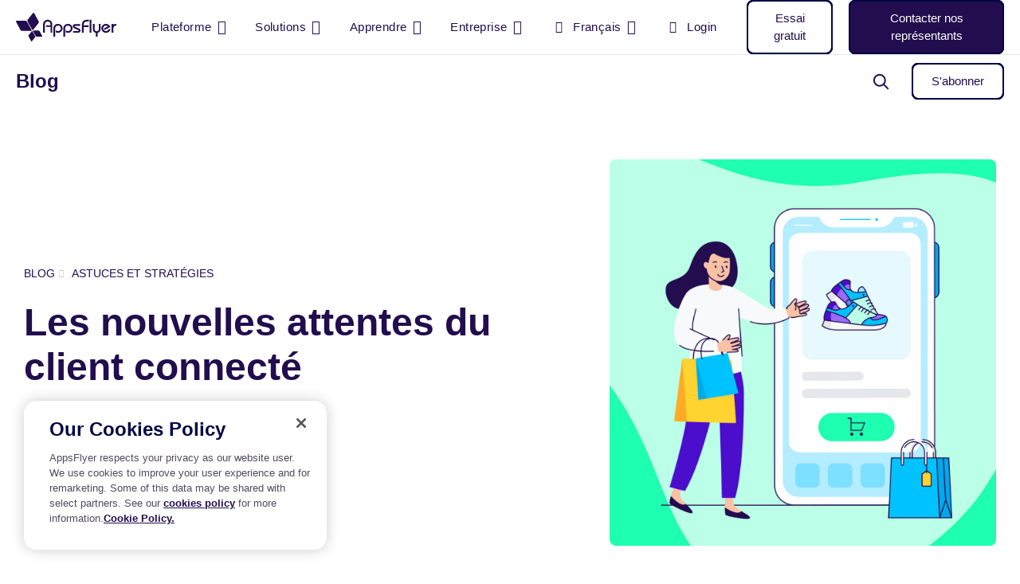

--- FILE ---
content_type: text/html; charset=UTF-8
request_url: https://www.appsflyer.com/fr/blog/tips-strategy/ecommerce-customer-expectations/
body_size: 28457
content:
<!DOCTYPE html>
<html lang="fr-FR" class="no-js">

<head>
    <meta charset="utf-8">
    <meta http-equiv="X-UA-Compatible" content="IE=edge,chrome=1">
    <meta charset="UTF-8">
    <meta name="viewport"
        content="width=device-width, minimum-scale=1, initial-scale=1, viewport-fit=cover">
    <link rel="pingback" href="https://www.appsflyer.com/xmlrpc.php" />

    
    
        <script>
        dataLayer = [{
            'Section': 'Posts',
            'Language': 'fr-FR',
            'User\'s device': 'Computer',
            'Categories': 'Astuces et stratégies', 'Tags': '',         }];

        if (typeof fbq !== 'undefined') {

            fbq('trackCustom', 'WebsiteVisitor', {
                'Section': 'Posts',
                'Language': 'fr-FR',
                'User\'s device': 'Computer',
                                'Categories': 'Astuces et stratégies', 'Tags': '', 
                                                            });
        }
    </script>
    
    
        <meta name='robots' content='index, follow, max-image-preview:large, max-snippet:-1, max-video-preview:-1' />

	<!-- This site is optimized with the Yoast SEO Premium plugin v22.2 (Yoast SEO v22.2) - https://yoast.com/wordpress/plugins/seo/ -->
	<title>E-commerce : les attentes du client connecté | AppsFlyer</title>
	<meta name="description" content="E-commerce : le bilan 2021 confirme que les clients achètent de plus en plus souvent sur Internet. Comment anticiper leurs attentes | AppsFlyer" />
	<link rel="canonical" href="https://www.appsflyer.com/fr/blog/tips-strategy/ecommerce-customer-expectations/" />
	<meta property="og:locale" content="fr_FR" />
	<meta property="og:type" content="article" />
	<meta property="og:title" content="Les nouvelles attentes du client connecté" />
	<meta property="og:description" content="E-commerce : le bilan 2021 confirme que les clients achètent de plus en plus souvent sur Internet. Comment anticiper leurs attentes | AppsFlyer" />
	<meta property="og:url" content="https://www.appsflyer.com/fr/blog/tips-strategy/ecommerce-customer-expectations/" />
	<meta property="og:site_name" content="AppsFlyer" />
	<meta property="article:publisher" content="https://www.facebook.com/AppsFlyer" />
	<meta property="article:published_time" content="2022-04-13T19:10:00+00:00" />
	<meta property="article:modified_time" content="2023-09-14T10:40:50+00:00" />
	<meta property="og:image" content="https://www.appsflyer.com/wp-content/uploads/2022/04/50526-Customer-expectations-1200x630-1.jpeg" />
	<meta property="og:image:width" content="1200" />
	<meta property="og:image:height" content="630" />
	<meta property="og:image:type" content="image/jpeg" />
	<meta name="author" content="Jonathan Ydov" />
	<meta name="twitter:card" content="summary_large_image" />
	<meta name="twitter:title" content="Les nouvelles attentes du client connecté" />
	<meta name="twitter:creator" content="@AppsFlyer" />
	<meta name="twitter:site" content="@AppsFlyer" />
	<!-- / Yoast SEO Premium plugin. -->


<link rel='dns-prefetch' href='//go.appsflyer.com' />
<link rel='dns-prefetch' href='//cdnjs.cloudflare.com' />
<link rel="alternate" type="application/rss+xml" title="AppsFlyer &raquo; Les nouvelles attentes du client connecté Comments Feed" href="https://www.appsflyer.com/fr/blog/tips-strategy/ecommerce-customer-expectations/feed/" />
<script type="text/javascript">
/* <![CDATA[ */
window._wpemojiSettings = {"baseUrl":"https:\/\/s.w.org\/images\/core\/emoji\/15.0.3\/72x72\/","ext":".png","svgUrl":"https:\/\/s.w.org\/images\/core\/emoji\/15.0.3\/svg\/","svgExt":".svg","source":{"concatemoji":"https:\/\/www.appsflyer.com\/wp-includes\/js\/wp-emoji-release.min.js?ver=6.5.5"}};
/*! This file is auto-generated */
!function(i,n){var o,s,e;function c(e){try{var t={supportTests:e,timestamp:(new Date).valueOf()};sessionStorage.setItem(o,JSON.stringify(t))}catch(e){}}function p(e,t,n){e.clearRect(0,0,e.canvas.width,e.canvas.height),e.fillText(t,0,0);var t=new Uint32Array(e.getImageData(0,0,e.canvas.width,e.canvas.height).data),r=(e.clearRect(0,0,e.canvas.width,e.canvas.height),e.fillText(n,0,0),new Uint32Array(e.getImageData(0,0,e.canvas.width,e.canvas.height).data));return t.every(function(e,t){return e===r[t]})}function u(e,t,n){switch(t){case"flag":return n(e,"\ud83c\udff3\ufe0f\u200d\u26a7\ufe0f","\ud83c\udff3\ufe0f\u200b\u26a7\ufe0f")?!1:!n(e,"\ud83c\uddfa\ud83c\uddf3","\ud83c\uddfa\u200b\ud83c\uddf3")&&!n(e,"\ud83c\udff4\udb40\udc67\udb40\udc62\udb40\udc65\udb40\udc6e\udb40\udc67\udb40\udc7f","\ud83c\udff4\u200b\udb40\udc67\u200b\udb40\udc62\u200b\udb40\udc65\u200b\udb40\udc6e\u200b\udb40\udc67\u200b\udb40\udc7f");case"emoji":return!n(e,"\ud83d\udc26\u200d\u2b1b","\ud83d\udc26\u200b\u2b1b")}return!1}function f(e,t,n){var r="undefined"!=typeof WorkerGlobalScope&&self instanceof WorkerGlobalScope?new OffscreenCanvas(300,150):i.createElement("canvas"),a=r.getContext("2d",{willReadFrequently:!0}),o=(a.textBaseline="top",a.font="600 32px Arial",{});return e.forEach(function(e){o[e]=t(a,e,n)}),o}function t(e){var t=i.createElement("script");t.src=e,t.defer=!0,i.head.appendChild(t)}"undefined"!=typeof Promise&&(o="wpEmojiSettingsSupports",s=["flag","emoji"],n.supports={everything:!0,everythingExceptFlag:!0},e=new Promise(function(e){i.addEventListener("DOMContentLoaded",e,{once:!0})}),new Promise(function(t){var n=function(){try{var e=JSON.parse(sessionStorage.getItem(o));if("object"==typeof e&&"number"==typeof e.timestamp&&(new Date).valueOf()<e.timestamp+604800&&"object"==typeof e.supportTests)return e.supportTests}catch(e){}return null}();if(!n){if("undefined"!=typeof Worker&&"undefined"!=typeof OffscreenCanvas&&"undefined"!=typeof URL&&URL.createObjectURL&&"undefined"!=typeof Blob)try{var e="postMessage("+f.toString()+"("+[JSON.stringify(s),u.toString(),p.toString()].join(",")+"));",r=new Blob([e],{type:"text/javascript"}),a=new Worker(URL.createObjectURL(r),{name:"wpTestEmojiSupports"});return void(a.onmessage=function(e){c(n=e.data),a.terminate(),t(n)})}catch(e){}c(n=f(s,u,p))}t(n)}).then(function(e){for(var t in e)n.supports[t]=e[t],n.supports.everything=n.supports.everything&&n.supports[t],"flag"!==t&&(n.supports.everythingExceptFlag=n.supports.everythingExceptFlag&&n.supports[t]);n.supports.everythingExceptFlag=n.supports.everythingExceptFlag&&!n.supports.flag,n.DOMReady=!1,n.readyCallback=function(){n.DOMReady=!0}}).then(function(){return e}).then(function(){var e;n.supports.everything||(n.readyCallback(),(e=n.source||{}).concatemoji?t(e.concatemoji):e.wpemoji&&e.twemoji&&(t(e.twemoji),t(e.wpemoji)))}))}((window,document),window._wpemojiSettings);
/* ]]> */
</script>
<style id='wp-emoji-styles-inline-css' type='text/css'>

	img.wp-smiley, img.emoji {
		display: inline !important;
		border: none !important;
		box-shadow: none !important;
		height: 1em !important;
		width: 1em !important;
		margin: 0 0.07em !important;
		vertical-align: -0.1em !important;
		background: none !important;
		padding: 0 !important;
	}
</style>
<link rel='stylesheet' id='wpml-blocks-css' href='https://www.appsflyer.com/wp-content/plugins/sitepress-multilingual-cms/dist/css/blocks/styles.css?ver=4.6.9' type='text/css' media='all' />
<link rel='stylesheet' id='cf-invalidator-admin-bar-css' href='https://www.appsflyer.com/wp-content/plugins/cloudfront-invalidator-enhanced/assets/css/admin-bar.css?ver=1.0.0' type='text/css' media='all' />
<link rel='stylesheet' id='af-style-css' href='https://www.appsflyer.com/wp-content/themes/AF2020-master/assets/css/main.min.css?ver=2.000' type='text/css' media='' />
<link rel='stylesheet' id='slick-css' href='https://www.appsflyer.com/wp-content/themes/AF2020-master/assets/css/vendors/slick.css?ver=2.000' type='text/css' media='all' />
<link rel='stylesheet' id='hcb-style-css' href='https://www.appsflyer.com/wp-content/plugins/highlighting-code-block/build/css/hcb--light.css?ver=011901029' type='text/css' media='all' />
<style id='hcb-style-inline-css' type='text/css'>
:root{--hcb--fz--base: 14px}:root{--hcb--fz--mobile: 13px}:root{--hcb--ff:Menlo, Consolas, "Hiragino Kaku Gothic ProN", "Hiragino Sans", Meiryo, sans-serif;}
</style>
<script type="text/javascript" id="wpml-cookie-js-extra">
/* <![CDATA[ */
var wpml_cookies = {"wp-wpml_current_language":{"value":"fr","expires":1,"path":"\/"}};
var wpml_cookies = {"wp-wpml_current_language":{"value":"fr","expires":1,"path":"\/"}};
/* ]]> */
</script>
<script type="text/javascript" src="https://www.appsflyer.com/wp-content/plugins/sitepress-multilingual-cms/res/js/cookies/language-cookie.js?ver=4.6.9" id="wpml-cookie-js" defer="defer" data-wp-strategy="defer"></script>
<script type="text/javascript" src="https://www.appsflyer.com/wp-content/themes/AF2020-master/assets/js/vendors/jquery.min.js?ver=1.311221" id="jquery-js"></script>
<link rel="EditURI" type="application/rsd+xml" title="RSD" href="https://www.appsflyer.com/xmlrpc.php?rsd" />
<meta name="generator" content="WordPress 6.5.5" />
<link rel='shortlink' href='https://www.appsflyer.com/fr/?p=254369' />
<meta name="generator" content="WPML ver:4.6.9 stt:59,1,4,3,28,29,65,45,2,57;" />
<script type="application/ld+json">[{
    "@context": "https://schema.org",
    "@type": "BreadcrumbList",
    "itemListElement": [
        {
            "@type": "ListItem",
            "position": 1,
            "item": {
                "@id": "https://www.appsflyer.com/fr/",
                "name": "AppsFlyer homepage"
            }
        },
        {
            "@type": "ListItem",
            "position": 1,
            "item": {
                "@id": "https://www.appsflyer.com/fr/",
                "name": "Les nouvelles attentes du client connect\u00e9"
            }
        },
        {
            "@type": "ListItem",
            "position": 3,
            "item": {
                "@id": "https://www.appsflyer.com/fr/blog/tips-strategy/",
                "name": "Astuces et strat\u00e9gies"
            }
        },
        {
            "@type": "ListItem",
            "position": 4,
            "item": {
                "@id": "https://www.appsflyer.com/fr/blog/tips-strategy/ecommerce-customer-expectations/",
                "name": "Les nouvelles attentes du client connect\u00e9"
            }
        }
    ]
},{
    "@context": "https://schema.org",
    "@type": "Article",
    "url": "https://www.appsflyer.com/fr/blog/tips-strategy/ecommerce-customer-expectations/",
    "wordCount": 683,
    "headline": "Les nouvelles attentes du client connect\u00e9",
    "image": {
        "@type": "ImageObject",
        "url": "",
        "description": "Les nouvelles attentes du client connect\u00e9"
    },
    "datePublished": "Wednesday April 13, 2022",
    "dateModified": "Thursday September 14, 2023",
    "description": "E-commerce : le bilan 2021 confirme que les clients ach\u00e8tent de plus en plus souvent sur Internet. Comment anticiper leurs attentes | AppsFlyer",
    "publisher": {
        "@type": "Organization",
        "name": "AppsFlyer",
        "logo": {
            "@type": "ImageObject",
            "url": "https://www.appsflyer.com/wp-content/uploads/2020/08/appsflyer-logo.svg",
            "width": "141",
            "height": "40"
        }
    },
    "author": {
        "@type": "Person",
        "name": "Baptiste Carr\u00e8re",
        "image": "https://www.appsflyer.com/wp-content/uploads/2022/09/baptiste1.png"
    }
}]</script><meta name="author" content="AppsFlyer" /><link rel="icon" href="https://www.appsflyer.com/wp-content/uploads/2025/11/cropped-54649.-New-Website-favicon-32x32.png" sizes="32x32" />
<link rel="icon" href="https://www.appsflyer.com/wp-content/uploads/2025/11/cropped-54649.-New-Website-favicon-192x192.png" sizes="192x192" />
<link rel="apple-touch-icon" href="https://www.appsflyer.com/wp-content/uploads/2025/11/cropped-54649.-New-Website-favicon-180x180.png" />
<meta name="msapplication-TileImage" content="https://www.appsflyer.com/wp-content/uploads/2025/11/cropped-54649.-New-Website-favicon-270x270.png" />

                                        <!-- OneTrust Cookies Consent Notice start for appsflyer.com. -->
                <script rel="preload" src="https://cdn.cookielaw.org/scripttemplates/otSDKStub.js" type="text/javascript" charset="UTF-8" data-domain-script="251ecfae-fb3e-4dfb-a871-db1e2a4a1e51" async></script>
                        <script type="text/javascript">
                const validGroup = 'C0004'
                const isConsentGiven = (group) => OnetrustActiveGroups.includes(group)

                function OptanonWrapper() {
                    let consentGiven = isConsentGiven(validGroup)

                    if (OneTrust.IsAlertBoxClosedAndValid()) {
                        window._vwo_code.actionOnBasisOfState(consentGiven ? '1' : '2')
                        consentGiven
                            ?
                            window.localStorage.setItem('isConsentGivenToVWO', 1) :
                            window.localStorage.removeItem('isConsentGivenToVWO')

                        // Handle cookie consent
                        isCookiesAllowed = consentGiven ? 'true' : 'false'
                        consentGiven ? initUtmHandlers() : initAfcHandlers()
                    } else {
                        window._vwo_code.setFilterConfigAndApplyFilter({
                            popupSelector: '#onetrust-banner-sdk',
                            filterTime: 'best'
                        })
                    }
                }
            </script>
            <!-- OneTrust Cookies Consent Notice end for appsflyer.com -->
        
        <!-- Google Tag Manager -->
        <script>
            (function(w, d, s, l, i) {
                w[l] = w[l] || [];
                w[l].push({
                    'gtm.start': new Date().getTime(),
                    event: 'gtm.js'
                });
                var f = d.getElementsByTagName(s)[0],
                    j = d.createElement(s),
                    dl = l != 'dataLayer' ? '&l=' + l : '';
                j.async = true;
                j.src =
                    'https://www.googletagmanager.com/gtm.js?id=' + i + dl;
                f.parentNode.insertBefore(j, f);
            })(window, document, 'script', 'dataLayer', 'GTM-NQF37ZD');
        </script>
        <!-- End Google Tag Manager -->
    
    <script>
        window._vwo_code = window._vwo_code || (function() {
            var account_id = 751769,
                version = 1.5,
                settings_tolerance = 2000,
                library_tolerance = 5000,
                use_existing_jquery = !1,
                is_spa = 1,
                hide_element = "",
                hide_element_style = "opacity:0 !important;filter:alpha(opacity=0) !important;background:none !important",
                f = !1,
                d = document,
                filterToleranceTimer, vwoCodeEl = d.querySelector("#vwoCode"),
                code = {
                    use_existing_jquery: function() {
                        return use_existing_jquery
                    },
                    library_tolerance: function() {
                        return library_tolerance
                    },
                    hide_element_style: function() {
                        return "{" + hide_element_style + "}"
                    },
                    finish: function() {
                        if (!f) {
                            f = !0;
                            var a = d.getElementById("_vis_opt_path_hides");
                            if (a) a.parentNode.removeChild(a);
                        }
                    },
                    finished: function() {
                        return f
                    },
                    load: function(a) {
                        var b = d.createElement("script");
                        b.src = a;
                        b.type = "text/javascript";
                        b.innerText;
                        b.onerror = function() {
                            _vwo_code.finish()
                        };
                        d.getElementsByTagName("head")[0].appendChild(b)
                    },
                    getVersion: function() {
                        return version
                    },
                    getMatchedCookies: function(matchPattern) {
                        var matchedCookies = [];
                        if (document.cookie) {
                            matchedCookies = document.cookie.match(matchPattern) || []
                        }
                        return matchedCookies
                    },
                    getCombinationCookie: function() {
                        var matchedCookies = code.getMatchedCookies(/(?:^|;)\s?(_vis_opt_exp_\d+_combi=[^;$]*)/gi);
                        matchedCookies = matchedCookies.map(function(cookie) {
                            try {
                                var decodedCookie = decodeURIComponent(cookie);
                                if (!/_vis_opt_exp_\d+_combi=(?:\d+,?)+\s*$/.test(decodedCookie)) {
                                    return ""
                                }
                                return decodedCookie
                            } catch (e) {
                                return ""
                            }
                        });
                        var combinations = [];
                        matchedCookies.forEach(function(each) {
                            var cookiePair = each.match(/([\d,]+)/g);
                            cookiePair && combinations.push(cookiePair.join("-"))
                        });
                        return combinations.join("|")
                    },
                    init: function() {
                        if (d.URL.indexOf("__vwo_disable__") > -1) return;
                        window.settings_timer = setTimeout(function() {
                            _vwo_code.finish();
                            _vwo_code.removeLoaderAndOverlay()
                        }, settings_tolerance);
                        var filterConfig = this.filterConfig;
                        if (!filterConfig || filterConfig.filterTime === "balanced") {
                            var a = d.createElement("style"),
                                b = hide_element ? hide_element + "{" + hide_element_style + "}" : "",
                                h = d.getElementsByTagName("head")[0];
                            a.setAttribute("id", "_vis_opt_path_hides");
                            vwoCodeEl && a.setAttribute("nonce", vwoCodeEl.nonce);
                            a.setAttribute("type", "text/css");
                            if (a.styleSheet) a.styleSheet.cssText = b;
                            else a.appendChild(d.createTextNode(b));
                            h.appendChild(a)
                        }
                        if (filterConfig && filterConfig.filterTime === "early") {
                            this.removeLoaderAndOverlay()
                        }
                        var c = this.getCombinationCookie();
                        this.load("https://dev.visualwebsiteoptimizer.com/j.php?a=" + account_id + "&u=" + encodeURIComponent(d.URL) + "&f=" +
                            +is_spa + "&vn=" + version + (c ? "&c=" + c : ""));
                        return settings_timer
                    },
                    setFilterConfigAndApplyFilter: function(config) {
                        _vwo_code.isConsentPending = 1;
                        if (!config) {
                            return
                        }
                        this.filterConfig = config;
                        if (this.isNonLiveMode()) {
                            this.actionOnBasisOfState("1");
                            return
                        }
                        if (config.filterTolerance) {
                            _vwo_code.applyFilters(config);
                            filterToleranceTimer = setTimeout(function() {
                                _vwo_code.removeLoaderAndOverlay()
                            }, config.filterTolerance)
                        }
                    },
                    actionOnBasisOfState: function(state) {
                        if (!state || window._vwo_settings_timer) return;
                        var shouldClearAllIntervals;
                        if (state === "1") {
                            if (!_vwo_code.isConsentPending) hide_element = "body";
                            this.showLoader();
                            window._vwo_settings_timer = _vwo_code.init();
                            shouldClearAllIntervals = !0
                        } else if (state === "2") {
                            this.filterConfig = undefined;
                            this.removeLoaderAndOverlay();
                            shouldClearAllIntervals = !0
                        }
                        if (shouldClearAllIntervals) clearTimeout(filterToleranceTimer);
                    },
                    showLoader: function() {
                        var vwoOverlay = d.getElementsByClassName("vwo-overlay")[0];
                        if (!vwoOverlay) return;
                        var vwoContentLoader = d.createElement("div");
                        vwoContentLoader.classList.add("vwo-content-loader");
                        vwoOverlay.parentNode.insertBefore(vwoContentLoader, vwoOverlay.nextSibling)
                    },
                    applyFilters: function(config) {
                        var popup = d.querySelector(config.popupSelector);
                        var popupZIndex;
                        if (!popup && d.getElementById("_vis_opt_overlay")) {
                            return
                        }
                        var maxZIndex = 2147483647;
                        if (popup) {
                            var popupStyle = window.getComputedStyle(popup);
                            popupZIndex = popupStyle.getPropertyValue("z-index");
                            if (!popupZIndex || popupZIndex === "auto") {
                                popupZIndex = maxZIndex
                            }
                            popup.style.zIndex = popupZIndex
                        }
                        popupZIndex = popupZIndex || maxZIndex;
                        var vwoFilter = "position: fixed; top: 0; left: 0; right: 0; bottom: 0; height: 100%; width: 100%; -webkit-filter: blur(5px); filter: blur(5px);  backdrop-filter: saturate(180%) blur(3px); -webkit-backdrop-filter: saturate(180%) blur(3px); z-index:" + (popupZIndex - 1) + ";",
                            vwoLoaderCss = " .vwo-content-loader{ border: 16px solid #f3f3f3; border-top: 16px solid #3498db; border-radius: 50%; width: 90px; height: 90px; position: fixed; top: 50%; left: 50%; -webkit-transform: translate(-50%, -50%); -ms-transform: translate(-50%, -50%); transform: translate(-50%, -50%); animation: vwo-spin 2s linear infinite; z-index:" + (popupZIndex - 1) + "; }" + "@keyframes vwo-spin { 0% { -webkit-transform: translate(-50%, -50%) rotate(0deg); transform: translate(-50%, -50%) rotate(0deg); } 100% { -webkit-transform: translate(-50%, -50%) rotate(360deg); transform: translate(-50%, -50%) rotate(360deg); } }";
                        var overlayStyleTag = d.getElementById("_vis_opt_overlay"),
                            overlayCSS = ".vwo-overlay{" + vwoFilter + "}" + vwoLoaderCss;
                        if (overlayStyleTag) {
                            if (overlayStyleTag.styleSheet) {
                                overlayStyleTag.styleSheet.cssText = overlayCSS
                            } else {
                                var _vwo_textNode = d.createTextNode(overlayCSS);
                                overlayStyleTag.appendChild(_vwo_textNode);
                                overlayStyleTag.removeChild(overlayStyleTag.childNodes[0])
                            }
                        } else {
                            var a = d.createElement("style"),
                                h = d.getElementsByTagName("head")[0],
                                body = d.getElementsByTagName("body")[0];
                            var vwoOverlay = d.createElement("div");
                            vwoOverlay.classList.add("vwo-overlay");
                            body.prepend(vwoOverlay);
                            a.setAttribute("id", "_vis_opt_overlay");
                            a.setAttribute("type", "text/css");
                            if (a.styleSheet) a.styleSheet.cssText = overlayCSS;
                            else a.appendChild(d.createTextNode(overlayCSS));
                            h.appendChild(a)
                        }
                        return !!popup
                    },
                    removeLoaderAndOverlay: function() {
                        var overlay = d.getElementsByClassName("vwo-overlay");
                        var loader = d.getElementsByClassName("vwo-content-loader");
                        var overlayStyleTag = d.getElementById("_vis_opt_overlay");
                        overlay && (overlay = overlay[0]) && overlay.parentElement.removeChild(overlay);
                        loader && (loader = loader[0]) && loader.parentElement.removeChild(loader);
                        overlayStyleTag && overlayStyleTag.parentElement.removeChild(overlayStyleTag)
                    },
                    isNonLiveMode: function(accountId) {
                        var wName = window.name;
                        if (!wName) {
                            return
                        }
                        return ((wName.indexOf("_vis_editor") > -1 || wName.indexOf("_vis_preview_" + accountId) > -1 || wName.indexOf("_vis_heatmap_" + accountId) > -1) && "1")
                    },
                };
            return code
        })();
        if (document.cookie.includes("OptanonConsent") && document.cookie.includes("OptanonAlertBoxClosed") && window.localStorage.getItem("isConsentGivenToVWO")) {
            window._vwo_code.actionOnBasisOfState("1")
        }
    </script>

            <script type="text/javascript">
        (function(f, b) {
            if (!b.__SV) {
                var e, g, i, h;
                window.mixpanel = b;
                b._i = [];
                b.init = function(e, f, c) {
                    function g(a, d) {
                        var b = d.split(".");
                        2 == b.length && ((a = a[b[0]]), (d = b[1]));
                        a[d] = function() {
                            a.push([d].concat(Array.prototype.slice.call(arguments, 0)));
                        };
                    }
                    var a = b;
                    "undefined" !== typeof c ? (a = b[c] = []) : (c = "mixpanel");
                    a.people = a.people || [];
                    a.toString = function(a) {
                        var d = "mixpanel";
                        "mixpanel" !== c && (d += "." + c);
                        a || (d += " (stub)");
                        return d;
                    };
                    a.people.toString = function() {
                        return a.toString(1) + ".people (stub)";
                    };
                    i = "disable time_event track track_pageview track_links track_forms track_with_groups add_group set_group remove_group register register_once alias unregister identify name_tag set_config reset opt_in_tracking opt_out_tracking has_opted_in_tracking has_opted_out_tracking clear_opt_in_out_tracking start_batch_senders people.set people.set_once people.unset people.increment people.append people.union people.track_charge people.clear_charges people.delete_user people.remove".split(" ");
                    for (h = 0; h < i.length; h++) g(a, i[h]);
                    var j = "set set_once union unset remove delete".split(" ");
                    a.get_group = function() {
                        function b(c) {
                            d[c] = function() {
                                call2_args = arguments;
                                call2 = [c].concat(Array.prototype.slice.call(call2_args, 0));
                                a.push([e, call2]);
                            };
                        }
                        for (var d = {}, e = ["get_group"].concat(Array.prototype.slice.call(arguments, 0)), c = 0; c < j.length; c++) b(j[c]);
                        return d;
                    };
                    b._i.push([e, f, c]);
                };
                b.__SV = 1.2;
                e = f.createElement("script");
                e.type = "text/javascript";
                e.async = !0;
                e.src = "undefined" !== typeof MIXPANEL_CUSTOM_LIB_URL ? MIXPANEL_CUSTOM_LIB_URL : "file:" === f.location.protocol && "//cdn.mxpnl.com/libs/mixpanel-2-latest.min.js".match(/^\/\//) ? "https://cdn.mxpnl.com/libs/mixpanel-2-latest.min.js" : "//cdn.mxpnl.com/libs/mixpanel-2-latest.min.js";
                g = f.getElementsByTagName("script")[0];
                g.parentNode.insertBefore(e, g);
            }
        })(document, window.mixpanel || []);
    </script>

    
            <script src="https://analytics.ahrefs.com/analytics.js" data-key="GbtX59zcjpENVyygRF3YHA" async></script>
    
</head>

<body data-rsssl=1 class="post-template-default single single-post postid-254369 single-format-standard wp-custom-logo ">
    <!-- Google Tag Manager (noscript) -->
    <noscript><iframe src="https://www.googletagmanager.com/ns.html?id=GTM-NQF37ZD"
            height="0" width="0" style="display:none;visibility:hidden"></iframe></noscript>
    <!-- End Google Tag Manager (noscript) -->
        <nav id="main-nav" class="navbar--main py-3 py-md-0 navbar navbar-expand-md navbar-light sps sps--abv sps--learn-section">
    <div class="container-fluid px-0">
        <a class="navbar-brand" href="https://www.appsflyer.com/fr/"></a>
        <div id="nav-holder" class="nav-holder flex-column flex-md-row pt-70 pt-md-0 px-md-0 navbar-collapse">
                <ul class="main-nav__holder navbar-nav list-style-none mr-md-auto" itemscope itemtype="https://schema.org/SiteNavigationElement" role="menu">
                            <li itemprop="name" role="menuitem" class="menu-item menu-item-type-custom menu-item-object-custom  nav-item mega-parent">
                        <a itemprop="url" title="Plateforme" class="nav-link" href="#">Plateforme </a>
                                <nav class="mega-menu flex-column fixed-top pb-20 pb-md-0 px-20" data-mega-nav-id="products">
            <div class="container-fluid pl-40 pl-md-20 ml-md-auto pt-sm-20 pt-md-0 px-md-0 align-items-stretch d-md-block">
                <div class="row mx-0">
                                                                    <div class="mega-menu__cols mega-menu__cols--columns mega-menu__cols--layout-2 row w-100 flex-column flex-md-row justify-content-md-between pl-0 pt-30 pt-sm-0 ">
                    <div class="mega-menu__col mega-menu__col--layout-2 col-sm flex-column pt-md-55 pb-md-40 order-0 order-md-1 ">
                                    <span class="navbar-nav__title d-none d-md-block pt-0 pb-3">
                        Mesurez                    </span>
                                                    <ul itemscope itemtype="https://schema.org/SiteNavigationElement" role="menu"
                        class="navbar-nav list-style-none flex-column">
                                                                                                            <li itemprop="name" role="menuitem" class="py-4 py-md-3">
                                <a itemprop="url" data-aft="internal-link" data-aft-block="main-nav" target="_self" title="Mesurez chaque action en toute confiance" id=""
                                    href="https://www.appsflyer.com/fr/products/measurement/">
                                                                                                                <b class="d-block pb-2">Suite de mesures</b>
                                                                        <span class="d-none d-md-block navbar-nav__item-text">
                                        Mesurez chaque action en toute confiance                                    </span>
                                </a>
                            </li>
                                                                                                            <li itemprop="name" role="menuitem" class="py-4 py-md-3">
                                <a itemprop="url" data-aft="internal-link" data-aft-block="main-nav" target="_self" title="Mesurer votre véritable ROI n’a jamais été aussi important" id=""
                                    href="https://www.appsflyer.com/fr/products/roi-measurement/">
                                                                                                                <b class="d-block pb-2">La mesure du ROI</b>
                                                                        <span class="d-none d-md-block navbar-nav__item-text">
                                        Mesurer votre véritable ROI n’a jamais été aussi important                                    </span>
                                </a>
                            </li>
                                            </ul>
                            </div>
                    <div class="mega-menu__col mega-menu__col--layout-2 col-sm flex-column pt-md-55 pb-md-40 order-0 order-md-1 ">
                                    <span class="navbar-nav__title d-none d-md-block pt-0 pb-3">
                        Analysez                    </span>
                                                    <ul itemscope itemtype="https://schema.org/SiteNavigationElement" role="menu"
                        class="navbar-nav list-style-none flex-column">
                                                                                                            <li itemprop="name" role="menuitem" class="py-4 py-md-3">
                                <a itemprop="url" data-aft="internal-link" data-aft-block="main-nav" target="_self" title="Transformez les informations sur les performances des campagnes en actions" id=""
                                    href="https://www.appsflyer.com/fr/products/marketing-analytics/">
                                                                                                                <b class="d-block pb-2">Analyses marketing</b>
                                                                        <span class="d-none d-md-block navbar-nav__item-text">
                                        Transformez les informations sur les performances des campagnes en actions                                    </span>
                                </a>
                            </li>
                                                                                                            <li itemprop="name" role="menuitem" class="py-4 py-md-3">
                                <a itemprop="url" data-aft="internal-link" data-aft-block="main-nav" target="_self" title="Démontrez la valeur réelle de vos campagnes de marketing" id=""
                                    href="https://www.appsflyer.com/fr/products/incrementality/">
                                                                                                                <b class="d-block pb-2">Incrémentalité</b>
                                                                        <span class="d-none d-md-block navbar-nav__item-text">
                                        Démontrez la valeur réelle de vos campagnes de marketing                                    </span>
                                </a>
                            </li>
                                            </ul>
                            </div>
                    <div class="mega-menu__col mega-menu__col--layout-2 col-sm flex-column pt-md-55 pb-md-40 order-0 order-md-1 ">
                                    <span class="navbar-nav__title d-none d-md-block pt-0 pb-3">
                        Engage                    </span>
                                                    <ul itemscope itemtype="https://schema.org/SiteNavigationElement" role="menu"
                        class="navbar-nav list-style-none flex-column">
                                                                                                            <li itemprop="name" role="menuitem" class="py-4 py-md-3">
                                <a itemprop="url" data-aft="internal-link" data-aft-block="main-nav" target="_self" title="Augmentez vos revenus grâce à une expérience client exceptionnelle" id=""
                                    href="https://www.appsflyer.com/fr/products/customer-experience-deep-linking/">
                                                                                                                <b class="d-block pb-2">CX et liens profonds</b>
                                                                        <span class="d-none d-md-block navbar-nav__item-text">
                                        Augmentez vos revenus grâce à une expérience client exceptionnelle                                    </span>
                                </a>
                            </li>
                                                                                                            <li itemprop="name" role="menuitem" class="py-4 py-md-3">
                                <a itemprop="url" data-aft="internal-link" data-aft-block="main-nav" target="_self" title="Engagez des conversations significatives avec vos clients" id=""
                                    href="https://www.appsflyer.com/fr/products/audiences/">
                                                                                                                <b class="d-block pb-2">Segmentation de l'audience</b>
                                                                        <span class="d-none d-md-block navbar-nav__item-text">
                                        Engagez des conversations significatives avec vos clients                                    </span>
                                </a>
                            </li>
                                            </ul>
                            </div>
                    <div class="mega-menu__col mega-menu__col--layout-2 col-sm flex-column pt-md-55 pb-md-40 order-0 order-md-1 ">
                                    <span class="navbar-nav__title d-none d-md-block pt-0 pb-3">
                        Protect                    </span>
                                                    <ul itemscope itemtype="https://schema.org/SiteNavigationElement" role="menu"
                        class="navbar-nav list-style-none flex-column">
                                                                                                            <li itemprop="name" role="menuitem" class="py-4 py-md-3">
                                <a itemprop="url" data-aft="internal-link" data-aft-block="main-nav" target="_self" title="Protégez votre budget marketing contre la fraude publicitaire sur les téléphones mobiles" id=""
                                    href="https://www.appsflyer.com/fr/products/fraud-protection/">
                                                                                                                <b class="d-block pb-2">Protection contre la fraude</b>
                                                                        <span class="d-none d-md-block navbar-nav__item-text">
                                        Protégez votre budget marketing contre la fraude publicitaire sur les téléphones mobiles                                    </span>
                                </a>
                            </li>
                                            </ul>
                            </div>
                    <div class="mega-menu__col mega-menu__col--layout-2 col-sm flex-column pt-md-55 pb-md-40 order-0 order-md-1 ">
                                    <span class="navbar-nav__title d-none d-md-block pt-0 pb-3">
                        Collaborate                    </span>
                                                    <ul itemscope itemtype="https://schema.org/SiteNavigationElement" role="menu"
                        class="navbar-nav list-style-none flex-column">
                                                                                                            <li itemprop="name" role="menuitem" class="py-4 py-md-3">
                                <a itemprop="url" data-aft="internal-link" data-aft-block="main-nav" target="_self" title="Collaborez avec vos partenaires dans le respect de la vie privée." id=""
                                    href="https://www.appsflyer.com/fr/products/privacy-cloud/">
                                                                                                                <b class="d-block pb-2">Privacy Cloud</b>
                                                                        <span class="d-none d-md-block navbar-nav__item-text">
                                        Collaborez avec vos partenaires dans le respect de la vie privée.                                    </span>
                                </a>
                            </li>
                                                                                                            <li itemprop="name" role="menuitem" class="py-4 py-md-3">
                                <a itemprop="url" data-aft="internal-link" data-aft-block="main-nav" target="_self" title="Monétisation des données first-party pour stimuler la croissance des médias de détail" id=""
                                    href="https://www.appsflyer.com/fr/products/data-collaboration/">
                                                                                                                <b class="d-block pb-2">Plateforme de Collaboration de Données AppsFlyer</b>
                                                                        <span class="d-none d-md-block navbar-nav__item-text">
                                        Monétisation des données first-party pour stimuler la croissance des médias de détail                                    </span>
                                </a>
                            </li>
                                                                                                            <li itemprop="name" role="menuitem" class="py-4 py-md-3">
                                <a itemprop="url" data-aft="internal-link" data-aft-block="main-nav" target="_self" title="Connectez-vous à plus de 10 000 partenaires techs & médias" id=""
                                    href="https://www.appsflyer.com/fr/products/integrations/">
                                                                                                                <b class="d-block pb-2">Partner marketplace</b>
                                                                        <span class="d-none d-md-block navbar-nav__item-text">
                                        Connectez-vous à plus de 10 000 partenaires techs & médias                                    </span>
                                </a>
                            </li>
                                            </ul>
                            </div>
            </div>
                      
 
                                   
                </div>
                                            <div class="row mx-0 d-md-flex w-100 ml-md-0 theme-borders--sm theme-borders--top theme-borders--color-1">
        <ul data-parent-id="products"
            class="mega-menu__col--main-links flex-column flex-md-row col align-items-md-center list-style-none d-flex order-1 order-sm-0 ml-md-0 px-0 pt-md-20 pb-25">
                            <li class="pr-sm-40">
                    <a class="btn-arrow d-inline-block" href="https://www.appsflyer.com/fr/pricing/"
                        data-aft="internal-link" data-aft-block="main-nav"
                        id=""
                        target="_self">
                        Voir les prix                    </a>
                </li>
                            <li class="pr-sm-40">
                    <a class="btn-arrow d-inline-block" href="https://www.appsflyer.com/fr/solutions/ios/"
                        data-aft="internal-link" data-aft-block="main-nav"
                        id=""
                        target="_self">
                        Solutions pour iOS 14                    </a>
                </li>
                            <li class="pr-sm-40">
                    <a class="btn-arrow d-inline-block" href="https://www.appsflyer.com/fr/products/apis/"
                        data-aft="internal-link" data-aft-block="main-nav"
                        id=""
                        target="_self">
                        Flux de données et API                    </a>
                </li>
                    </ul>
    </div>
                                       
            </div>
        </nav>
                        </li>
                                    <li itemprop="name" role="menuitem" class="menu-item menu-item-type-custom menu-item-object-custom  nav-item mega-parent">
                        <a itemprop="url" title="Solutions" class="nav-link" href="#">Solutions </a>
                                <nav class="mega-menu flex-column fixed-top pb-20 pb-md-0 px-20" data-mega-nav-id="solutions">
            <div class="container-fluid pl-40 pl-md-20 ml-md-auto pt-sm-20 pt-md-0 px-md-0 align-items-stretch d-md-block">
                <div class="row mx-0">
                                                                    <div class="mega-menu__cols mega-menu__cols--columns mega-menu__cols--layout-2 row w-100 flex-column flex-md-row justify-content-md-between pl-0 pt-30 pt-sm-0 ">
                    <div class="mega-menu__col mega-menu__col--layout-2 col-sm flex-column pt-md-55 pb-md-40 order-0 order-md-1 ">
                                    <span class="navbar-nav__title d-none d-md-block pt-0 pb-3">
                        Vos équipes                    </span>
                                                    <ul itemscope itemtype="https://schema.org/SiteNavigationElement" role="menu"
                        class="navbar-nav list-style-none flex-column">
                                                                                                            <li itemprop="name" role="menuitem" class="py-4 py-md-2">
                                <a itemprop="url" data-aft="internal-link" data-aft-block="main-nav" target="_self" title="" id=""
                                    href="https://www.appsflyer.com/fr/solutions/marketing/">
                                                                                                                <span class="d-block pb-2">Marketing</span>
                                                                        <span class="d-none d-md-block navbar-nav__item-text">
                                                                            </span>
                                </a>
                            </li>
                                                                                                            <li itemprop="name" role="menuitem" class="py-4 py-md-2">
                                <a itemprop="url" data-aft="internal-link" data-aft-block="main-nav" target="_self" title="" id=""
                                    href="https://www.appsflyer.com/fr/solutions/product/">
                                                                                                                <span class="d-block pb-2">Produits</span>
                                                                        <span class="d-none d-md-block navbar-nav__item-text">
                                                                            </span>
                                </a>
                            </li>
                                                                                                            <li itemprop="name" role="menuitem" class="py-4 py-md-2">
                                <a itemprop="url" data-aft="internal-link" data-aft-block="main-nav" target="_self" title="" id=""
                                    href="https://www.appsflyer.com/fr/solutions/data-analytics/">
                                                                                                                <span class="d-block pb-2">Data & Analytics</span>
                                                                        <span class="d-none d-md-block navbar-nav__item-text">
                                                                            </span>
                                </a>
                            </li>
                                                                                                            <li itemprop="name" role="menuitem" class="py-4 py-md-2">
                                <a itemprop="url" data-aft="internal-link" data-aft-block="main-nav" target="_self" title="" id=""
                                    href="https://www.appsflyer.com/fr/solutions/research-and-development/">
                                                                                                                <span class="d-block pb-2">R&D</span>
                                                                        <span class="d-none d-md-block navbar-nav__item-text">
                                                                            </span>
                                </a>
                            </li>
                                            </ul>
                            </div>
                    <div class="mega-menu__col mega-menu__col--layout-2 col-sm flex-column pt-md-55 pb-md-40 order-0 order-md-1 ">
                                    <span class="navbar-nav__title d-none d-md-block pt-0 pb-3">
                        Objectifs                    </span>
                                                    <ul itemscope itemtype="https://schema.org/SiteNavigationElement" role="menu"
                        class="navbar-nav list-style-none flex-column">
                                                                                                            <li itemprop="name" role="menuitem" class="py-4 py-md-2">
                                <a itemprop="url" data-aft="internal-link" data-aft-block="main-nav" target="_self" title="" id=""
                                    href="https://www.appsflyer.com/fr/solutions/regain-ios-visibility/">
                                                                                                                <span class="d-block pb-2">Retrouvez la visibilité d’iOS</span>
                                                                        <span class="d-none d-md-block navbar-nav__item-text">
                                                                            </span>
                                </a>
                            </li>
                                                                                                            <li itemprop="name" role="menuitem" class="py-4 py-md-2">
                                <a itemprop="url" data-aft="internal-link" data-aft-block="main-nav" target="_self" title="" id=""
                                    href="https://www.appsflyer.com/fr/solutions/kickstart-app-growth/">
                                                                                                                <span class="d-block pb-2">Croissance de votre App : le coup d’envoi</span>
                                                                        <span class="d-none d-md-block navbar-nav__item-text">
                                                                            </span>
                                </a>
                            </li>
                                                                                                            <li itemprop="name" role="menuitem" class="py-4 py-md-2">
                                <a itemprop="url" data-aft="internal-link" data-aft-block="main-nav" target="_self" title="" id=""
                                    href="https://www.appsflyer.com/fr/solutions/scale-ua-campaigns/">
                                                                                                                <span class="d-block pb-2">Amplifiez les campagnes UA</span>
                                                                        <span class="d-none d-md-block navbar-nav__item-text">
                                                                            </span>
                                </a>
                            </li>
                                                                                                            <li itemprop="name" role="menuitem" class="py-4 py-md-2">
                                <a itemprop="url" data-aft="internal-link" data-aft-block="main-nav" target="_self" title="" id=""
                                    href="https://www.appsflyer.com/fr/solutions/maximize-user-ltv/">
                                                                                                                <span class="d-block pb-2">Maximisez la LTV des utilisateurs</span>
                                                                        <span class="d-none d-md-block navbar-nav__item-text">
                                                                            </span>
                                </a>
                            </li>
                                                                                                            <li itemprop="name" role="menuitem" class="py-4 py-md-2">
                                <a itemprop="url" data-aft="internal-link" data-aft-block="main-nav" target="_self" title="" id=""
                                    href="https://www.appsflyer.com/fr/solutions/maximize-roas/">
                                                                                                                <span class="d-block pb-2">Maximiser le ROAS</span>
                                                                        <span class="d-none d-md-block navbar-nav__item-text">
                                                                            </span>
                                </a>
                            </li>
                                            </ul>
                            </div>
                    <div class="mega-menu__col mega-menu__col--layout-2 col-sm flex-column pt-md-55 pb-md-40 order-0 order-md-1 ">
                                    <span class="navbar-nav__title d-none d-md-block pt-0 pb-3">
                        Secteurs                    </span>
                                                    <ul itemscope itemtype="https://schema.org/SiteNavigationElement" role="menu"
                        class="navbar-nav list-style-none flex-column">
                                                                                                            <li itemprop="name" role="menuitem" class="py-4 py-md-2">
                                <a itemprop="url" data-aft="internal-link" data-aft-block="main-nav" target="_self" title="" id=""
                                    href="https://www.appsflyer.com/fr/solutions/games/">
                                                                                                                <span class="d-block pb-2">Gaming</span>
                                                                        <span class="d-none d-md-block navbar-nav__item-text">
                                                                            </span>
                                </a>
                            </li>
                                                                                                            <li itemprop="name" role="menuitem" class="py-4 py-md-2">
                                <a itemprop="url" data-aft="internal-link" data-aft-block="main-nav" target="_self" title="" id=""
                                    href="https://www.appsflyer.com/fr/solutions/shopping/">
                                                                                                                <span class="d-block pb-2">Shopping</span>
                                                                        <span class="d-none d-md-block navbar-nav__item-text">
                                                                            </span>
                                </a>
                            </li>
                                                                                                            <li itemprop="name" role="menuitem" class="py-4 py-md-2">
                                <a itemprop="url" data-aft="internal-link" data-aft-block="main-nav" target="_self" title="" id=""
                                    href="https://www.appsflyer.com/fr/solutions/finance/">
                                                                                                                <span class="d-block pb-2">Finance</span>
                                                                        <span class="d-none d-md-block navbar-nav__item-text">
                                                                            </span>
                                </a>
                            </li>
                                                                                                            <li itemprop="name" role="menuitem" class="py-4 py-md-2">
                                <a itemprop="url" data-aft="internal-link" data-aft-block="main-nav" target="_self" title="" id=""
                                    href="https://www.appsflyer.com/fr/solutions/food-drink/">
                                                                                                                <span class="d-block pb-2">Alimentation</span>
                                                                        <span class="d-none d-md-block navbar-nav__item-text">
                                                                            </span>
                                </a>
                            </li>
                                                                                                            <li itemprop="name" role="menuitem" class="py-4 py-md-2">
                                <a itemprop="url" data-aft="internal-link" data-aft-block="main-nav" target="_self" title="" id=""
                                    href="https://www.appsflyer.com/fr/solutions/entertainment-music/">
                                                                                                                <span class="d-block pb-2">Divertissement et musique</span>
                                                                        <span class="d-none d-md-block navbar-nav__item-text">
                                                                            </span>
                                </a>
                            </li>
                                                                                                            <li itemprop="name" role="menuitem" class="py-4 py-md-2">
                                <a itemprop="url" data-aft="internal-link" data-aft-block="main-nav" target="_self" title="" id=""
                                    href="https://www.appsflyer.com/fr/solutions/health-fitness/">
                                                                                                                <span class="d-block pb-2">Santé et fitness</span>
                                                                        <span class="d-none d-md-block navbar-nav__item-text">
                                                                            </span>
                                </a>
                            </li>
                                                                                                            <li itemprop="name" role="menuitem" class="py-4 py-md-2">
                                <a itemprop="url" data-aft="internal-link" data-aft-block="main-nav" target="_self" title="" id=""
                                    href="https://www.appsflyer.com/fr/solutions/travel/">
                                                                                                                <span class="d-block pb-2">Voyages</span>
                                                                        <span class="d-none d-md-block navbar-nav__item-text">
                                                                            </span>
                                </a>
                            </li>
                                            </ul>
                            </div>
                    <div class="mega-menu__col mega-menu__col--layout-2 col-sm flex-column pt-md-55 pb-md-40 order-0 order-md-1 ">
                                    <span class="navbar-nav__title d-none d-md-block pt-0 pb-3">
                        Plateformes                    </span>
                                                    <ul itemscope itemtype="https://schema.org/SiteNavigationElement" role="menu"
                        class="navbar-nav list-style-none flex-column">
                                                                                                            <li itemprop="name" role="menuitem" class="py-4 py-md-2">
                                <a itemprop="url" data-aft="internal-link" data-aft-block="main-nav" target="_self" title="" id=""
                                    href="https://www.appsflyer.com/fr/solutions/ios/">
                                                                                                                <span class="d-block pb-2">iOS</span>
                                                                        <span class="d-none d-md-block navbar-nav__item-text">
                                                                            </span>
                                </a>
                            </li>
                                                                                                            <li itemprop="name" role="menuitem" class="py-4 py-md-2">
                                <a itemprop="url" data-aft="internal-link" data-aft-block="main-nav" target="_self" title="" id=""
                                    href="https://www.appsflyer.com/fr/solutions/android/">
                                                                                                                <span class="d-block pb-2">Android</span>
                                                                        <span class="d-none d-md-block navbar-nav__item-text">
                                                                            </span>
                                </a>
                            </li>
                                                                                                            <li itemprop="name" role="menuitem" class="py-4 py-md-2">
                                <a itemprop="url" data-aft="internal-link" data-aft-block="main-nav" target="_self" title="" id=""
                                    href="https://www.appsflyer.com/fr/solutions/pc-console-measurement/">
                                                                                                                <span class="d-block pb-2">PC & console</span>
                                                                        <span class="d-none d-md-block navbar-nav__item-text">
                                                                            </span>
                                </a>
                            </li>
                                                                                                            <li itemprop="name" role="menuitem" class="py-4 py-md-2">
                                <a itemprop="url" data-aft="internal-link" data-aft-block="main-nav" target="_self" title="" id=""
                                    href="https://www.appsflyer.com/fr/solutions/ctv-ott/">
                                                                                                                <span class="d-block pb-2">CTV & OTT</span>
                                                                        <span class="d-none d-md-block navbar-nav__item-text">
                                                                            </span>
                                </a>
                            </li>
                                                                                                            <li itemprop="name" role="menuitem" class="py-4 py-md-2">
                                <a itemprop="url" data-aft="internal-link" data-aft-block="main-nav" target="_self" title="" id=""
                                    href="https://www.appsflyer.com/fr/solutions/web-measurement/">
                                                                                                                <span class="d-block pb-2">Web</span>
                                                                        <span class="d-none d-md-block navbar-nav__item-text">
                                                                            </span>
                                </a>
                            </li>
                                                                                                            <li itemprop="name" role="menuitem" class="py-4 py-md-2">
                                <a itemprop="url" data-aft="internal-link" data-aft-block="main-nav" target="_self" title="" id=""
                                    href="https://www.appsflyer.com/fr/solutions/mobile-measurement/">
                                                                                                                <span class="d-block pb-2">Mobile</span>
                                                                        <span class="d-none d-md-block navbar-nav__item-text">
                                                                            </span>
                                </a>
                            </li>
                                                                                                            <li itemprop="name" role="menuitem" class="py-4 py-md-2">
                                <a itemprop="url" data-aft="internal-link" data-aft-block="main-nav" target="_self" title="" id=""
                                    href="https://www.appsflyer.com/fr/solutions/web3/">
                                                                                                                <span class="d-block pb-2">Web3</span>
                                                                        <span class="d-none d-md-block navbar-nav__item-text">
                                                                            </span>
                                </a>
                            </li>
                                            </ul>
                            </div>
                    <div class="mega-menu__col mega-menu__col--layout-2 col-sm flex-column pt-md-55 pb-md-40 order-0 order-md-1 ">
                                    <span class="navbar-nav__title d-none d-md-block pt-0 pb-3">
                        Partenariats                    </span>
                                                    <ul itemscope itemtype="https://schema.org/SiteNavigationElement" role="menu"
                        class="navbar-nav list-style-none flex-column">
                                                                                                            <li itemprop="name" role="menuitem" class="py-4 py-md-2">
                                <a itemprop="url" data-aft="internal-link" data-aft-block="main-nav" target="_self" title="" id=""
                                    href="https://www.appsflyer.com/fr/solutions/partners/">
                                                                                                                <span class="d-block pb-2">Partenaires</span>
                                                                        <span class="d-none d-md-block navbar-nav__item-text">
                                                                            </span>
                                </a>
                            </li>
                                                                                                            <li itemprop="name" role="menuitem" class="py-4 py-md-2">
                                <a itemprop="url" data-aft="internal-link" data-aft-block="main-nav" target="_self" title="" id=""
                                    href="https://www.appsflyer.com/fr/solutions/agencies/">
                                                                                                                <span class="d-block pb-2">Agences</span>
                                                                        <span class="d-none d-md-block navbar-nav__item-text">
                                                                            </span>
                                </a>
                            </li>
                                            </ul>
                            </div>
            </div>
                      
 
                                   
                </div>
                                            <div class="row mx-0 d-md-flex w-100 ml-md-0 theme-borders--sm theme-borders--top theme-borders--color-1">
        <ul data-parent-id="solutions"
            class="mega-menu__col--main-links flex-column flex-md-row col align-items-md-center list-style-none d-flex order-1 order-sm-0 ml-md-0 px-0 pt-md-20 pb-25">
                            <li class="pr-sm-40">
                    <a class="btn-arrow d-inline-block" href="https://www.appsflyer.com/fr/customers/"
                        data-aft="internal-link" data-aft-block="main-nav"
                        id=""
                        target="_self">
                        Customer stories                    </a>
                </li>
                            <li class="pr-sm-40">
                    <a class="btn-arrow d-inline-block" href="https://www.appsflyer.com/fr/appsflyer-advantage/"
                        data-aft="internal-link" data-aft-block="main-nav"
                        id=""
                        target="_self">
                        The AppsFlyer difference                    </a>
                </li>
                    </ul>
    </div>
                                       
            </div>
        </nav>
                        </li>
                                    <li itemprop="name" role="menuitem" class="menu-item menu-item-type-custom menu-item-object-custom  nav-item mega-parent">
                        <a itemprop="url" title="Apprendre" class="nav-link" href="#">Apprendre </a>
                                <nav class="mega-menu flex-column fixed-top pb-20 pb-md-0 px-20" data-mega-nav-id="resources">
            <div class="container-fluid pl-40 pl-md-20 ml-md-auto pt-sm-20 pt-md-0 px-md-0 align-items-stretch d-md-block">
                <div class="row mx-0">
                                            <div class="mega-menu__col mega-menu__col--layout-1 mega-menu__col--main col-md-3 d-none d-md-flex flex-column px-0 pl-sm-0 pt-20 pt-sm-50 pb-0 pb-sm-40 pr-40">
    <span class="h4 mb-3 d-none d-sm-block">
        Ressources    </span>
    <p>Tenez-vous informé des tendances du secteur, des dernières avancées, de nos contenus et de tout ce qui concerne AppsFlyer.</p>
</div>                                                                    <div class="mega-menu__cols mega-menu__cols--columns mega-menu__cols--layout-1 row w-100 flex-column flex-md-row justify-content-md-between pl-0 pt-30 pt-sm-0 col pl-md-70 pr-md-80">
                    <div class="mega-menu__col mega-menu__col--layout-1 col-sm flex-column pt-md-55 pb-md-40 order-0 order-md-1 pl-md-30">
                                                    <ul itemscope itemtype="https://schema.org/SiteNavigationElement" role="menu"
                        class="navbar-nav list-style-none flex-column">
                                                                                                            <li itemprop="name" role="menuitem" class="py-4 py-md-2">
                                <a itemprop="url" data-aft="internal-link" data-aft-block="main-nav" target="_self" title="" id=""
                                    href="https://www.appsflyer.com/fr/blog/">
                                                                                                                <span class="d-block pb-2">Blog</span>
                                                                        <span class="d-none d-md-block navbar-nav__item-text">
                                                                            </span>
                                </a>
                            </li>
                                                                                                            <li itemprop="name" role="menuitem" class="py-4 py-md-2">
                                <a itemprop="url" data-aft="internal-link" data-aft-block="main-nav" target="_self" title="" id=""
                                    href="https://www.appsflyer.com/fr/resources/">
                                                                                                                <span class="d-block pb-2">Rapports et guides</span>
                                                                        <span class="d-none d-md-block navbar-nav__item-text">
                                                                            </span>
                                </a>
                            </li>
                                                                                                            <li itemprop="name" role="menuitem" class="py-4 py-md-2">
                                <a itemprop="url" data-aft="internal-link" data-aft-block="main-nav" target="_blank" title="" id=""
                                    href="https://www.appsflyer.com/benchmarks/fr/">
                                                                                                                <span class="d-block pb-2">Industry benchmarks<span class="d-inline d-sm-none tag-new">NEW!</span></span>
                                                                        <span class="d-none d-md-block navbar-nav__item-text">
                                                                            </span>
                                </a>
                            </li>
                                                                                                            <li itemprop="name" role="menuitem" class="py-4 py-md-2">
                                <a itemprop="url" data-aft="internal-link" data-aft-block="main-nav" target="_self" title="" id=""
                                    href="https://www.appsflyer.com/fr/glossary/">
                                                                                                                <span class="d-block pb-2">Glossaire</span>
                                                                        <span class="d-none d-md-block navbar-nav__item-text">
                                                                            </span>
                                </a>
                            </li>
                                                                                                            <li itemprop="name" role="menuitem" class="py-4 py-md-2">
                                <a itemprop="url" data-aft="internal-link" data-aft-block="main-nav" target="_self" title="" id=""
                                    href="https://www.appsflyer.com/fr/events/">
                                                                                                                <span class="d-block pb-2">Événements et aux webinaires</span>
                                                                        <span class="d-none d-md-block navbar-nav__item-text">
                                                                            </span>
                                </a>
                            </li>
                                            </ul>
                            </div>
                    <div class="mega-menu__col mega-menu__col--layout-1 col-sm flex-column pt-md-55 pb-md-40 order-0 order-md-1 pl-md-30">
                                                    <ul itemscope itemtype="https://schema.org/SiteNavigationElement" role="menu"
                        class="navbar-nav list-style-none flex-column">
                                                                                                            <li itemprop="name" role="menuitem" class="py-4 py-md-2">
                                <a itemprop="url" data-aft="internal-link" data-aft-block="main-nav" target="_blank" title="" id=""
                                    href="https://support.appsflyer.com/hc/">
                                                                                                                <span class="d-block pb-2">Centre d'aide</span>
                                                                        <span class="d-none d-md-block navbar-nav__item-text">
                                                                            </span>
                                </a>
                            </li>
                                                                                                            <li itemprop="name" role="menuitem" class="py-4 py-md-2">
                                <a itemprop="url" data-aft="internal-link" data-aft-block="main-nav" target="_blank" title="" id=""
                                    href="https://dev.appsflyer.com/">
                                                                                                                <span class="d-block pb-2">Developer Hub</span>
                                                                        <span class="d-none d-md-block navbar-nav__item-text">
                                                                            </span>
                                </a>
                            </li>
                                            </ul>
                            </div>
            </div>
                      
 
                                    
                            <div class="mega-menu__col mega-menu__col--featured theme-borders--md theme-borders--color-1 theme-borders--left col-md-3 d-md-flex flex-column pt-md-55 pl-0 pl-md-50 pr-0 pb-md-40 order-0 order-md-1 ">
                    <div class="d-none d-sm-block"><strong class="navbar-nav__title pb-4 d-block">Nouveaux benchmarks du secteur</strong><a href="https://www.appsflyer.com/benchmarks/"><img src="https://www.appsflyer.com/wp-content/uploads/2022/07/img-benchmarks-navigation.png" /></a><div class="d-block"><a href="https://www.appsflyer.com/benchmarks/" class="btn btn-arrow d-inline-block">En savoir plus</a></div></div>            </div>
                                   
                </div>
                                   
            </div>
        </nav>
                        </li>
                                    <li itemprop="name" role="menuitem" class="menu-item menu-item-type-custom menu-item-object-custom  nav-item mega-parent">
                        <a itemprop="url" title="Entreprise" class="nav-link" href="#">Entreprise </a>
                                <nav class="mega-menu flex-column fixed-top pb-20 pb-md-0 px-20" data-mega-nav-id="about-us">
            <div class="container-fluid pl-40 pl-md-20 ml-md-auto pt-sm-20 pt-md-0 px-md-0 align-items-stretch d-md-block">
                <div class="row mx-0">
                                            <div class="mega-menu__col mega-menu__col--layout-1 mega-menu__col--main col-md-3 d-none d-md-flex flex-column px-0 pl-sm-0 pt-20 pt-sm-50 pb-0 pb-sm-40 pr-40">
    <span class="h4 mb-3 d-none d-sm-block">
        Qui nous sommes    </span>
    <p>Découvrez notre histoire, notre équipe, ce que nous défendons et les raisons de ce que nous faisons.</p>
</div>                                                                    <div class="mega-menu__cols mega-menu__cols--columns mega-menu__cols--layout-1 row w-100 flex-column flex-md-row justify-content-md-between pl-0 pt-30 pt-sm-0 col pl-md-70 pr-md-80">
                    <div class="mega-menu__col mega-menu__col--layout-1 col-sm flex-column pt-md-55 pb-md-40 order-0 order-md-1 pl-md-30">
                                                    <ul itemscope itemtype="https://schema.org/SiteNavigationElement" role="menu"
                        class="navbar-nav list-style-none flex-column">
                                                                                                            <li itemprop="name" role="menuitem" class="py-4 py-md-2">
                                <a itemprop="url" data-aft="internal-link" data-aft-block="main-nav" target="_self" title="" id=""
                                    href="https://www.appsflyer.com/fr/company/about/">
                                                                                                                <span class="d-block pb-2">À propos de nous</span>
                                                                        <span class="d-none d-md-block navbar-nav__item-text">
                                                                            </span>
                                </a>
                            </li>
                                                                                                            <li itemprop="name" role="menuitem" class="py-4 py-md-2">
                                <a itemprop="url" data-aft="internal-link" data-aft-block="main-nav" target="_self" title="" id=""
                                    href="https://www.appsflyer.com/fr/blog/ceo/">
                                                                                                                <span class="d-block pb-2">Blog du CEO</span>
                                                                        <span class="d-none d-md-block navbar-nav__item-text">
                                                                            </span>
                                </a>
                            </li>
                                            </ul>
                            </div>
                    <div class="mega-menu__col mega-menu__col--layout-1 col-sm flex-column pt-md-55 pb-md-40 order-0 order-md-1 pl-md-30">
                                                    <ul itemscope itemtype="https://schema.org/SiteNavigationElement" role="menu"
                        class="navbar-nav list-style-none flex-column">
                                                                                                            <li itemprop="name" role="menuitem" class="py-4 py-md-2">
                                <a itemprop="url" data-aft="internal-link" data-aft-block="main-nav" target="_blank" title="" id=""
                                    href="https://careers.appsflyer.com/">
                                                                                                                <span class="d-block pb-2">Careers</span>
                                                                        <span class="d-none d-md-block navbar-nav__item-text">
                                                                            </span>
                                </a>
                            </li>
                                                                                                            <li itemprop="name" role="menuitem" class="py-4 py-md-2">
                                <a itemprop="url" data-aft="internal-link" data-aft-block="main-nav" target="_self" title="" id=""
                                    href="https://www.appsflyer.com/fr/company/social-impact/">
                                                                                                                <span class="d-block pb-2">Impact social</span>
                                                                        <span class="d-none d-md-block navbar-nav__item-text">
                                                                            </span>
                                </a>
                            </li>
                                                                                                            <li itemprop="name" role="menuitem" class="py-4 py-md-2">
                                <a itemprop="url" data-aft="internal-link" data-aft-block="main-nav" target="_self" title="" id=""
                                    href="https://www.appsflyer.com/fr/company/contact/">
                                                                                                                <span class="d-block pb-2">Contacts</span>
                                                                        <span class="d-none d-md-block navbar-nav__item-text">
                                                                            </span>
                                </a>
                            </li>
                                            </ul>
                            </div>
            </div>
                      
 
                                    
                            <div class="mega-menu__col mega-menu__col--featured theme-borders--md theme-borders--color-1 theme-borders--left col-md-3 d-md-flex flex-column pt-md-55 pl-0 pl-md-50 pr-0 pb-md-40 order-0 order-md-1 ">
                                    <a href="https://www.appsflyer.com/fr/blog/ceo/" class="navbar-nav__title d-none d-sm-block pb-2" data-aft="internal-link" data-aft-block="main-nav">La parole à notre CEO</a>
                        <div>
                                    <li class="py-4 py-md-2">
                        <a class="" data-aft="internal-link" data-aft-block="main-nav" href="https://www.appsflyer.com/fr/blog/ceo/unbiased-independent-ecosystem-future/" target="_self">
                            Impartialité, indépendance & avenir de l’écosystème                        </a>
                    </li>
                                    <li class="py-4 py-md-2">
                        <a class="" data-aft="internal-link" data-aft-block="main-nav" href="https://www.appsflyer.com/fr/blog/ceo/mission-critical-marketing-platform-elements/" target="_self">
                            Les 4 spécificités d’une plateforme de marketing stratégique                        </a>
                    </li>
                                    <li class="py-4 py-md-2">
                        <a class="" data-aft="internal-link" data-aft-block="main-nav" href="https://www.appsflyer.com/fr/blog/ceo/attribution-authority-importance/" target="_self">
                            CEO Blog Série: Autorité d’attribution                        </a>
                    </li>
                            </div>
            </div>
                                   
                </div>
                                   
            </div>
        </nav>
                        </li>
                    </ul>
            <div class="secondary-nav mb-60 mb-md-0 my-md-0 d-flex flex-column flex-md-row align-items-md-center">
                        <ul class="navbar-nav lang-switcher list-style-none">
            <li class="has-children mega-parent">
                <span class="nav-link">
                    <i class="icon-globe"></i>
                    Français                </span>
                <ul class="sub-menu list-style-none">
                                                <li class="px-30" data-in-array="1">
                                <a data-aft="internal-link" data-aft-block="languge-switcher" target="_self"
                                    href="https://www.appsflyer.com/">English</a>
                            </li>
                                                                                            <li class="px-30" data-in-array="1">
                                <a data-aft="internal-link" data-aft-block="languge-switcher" target="_self"
                                    href="https://www.appsflyer.com/ja">日本語</a>
                            </li>
                                                                        <li class="px-30" data-in-array="1">
                                <a data-aft="internal-link" data-aft-block="languge-switcher" target="_self"
                                    href="https://www.appsflyer.com/ru">Русский</a>
                            </li>
                                                                        <li class="px-30" data-in-array="1">
                                <a data-aft="internal-link" data-aft-block="languge-switcher" target="_self"
                                    href="https://www.appsflyer.com/es">Español</a>
                            </li>
                                                                        <li class="px-30" data-in-array="">
                                <a data-aft="internal-link" data-aft-block="languge-switcher" target="_blank"
                                    href="https://www.appsflyer-gcr.cn">简体中文</a>
                            </li>
                                                                        <li class="px-30" data-in-array="1">
                                <a data-aft="internal-link" data-aft-block="languge-switcher" target="_self"
                                    href="https://www.appsflyer.com/ko">한국어</a>
                            </li>
                                                                        <li class="px-30" data-in-array="1">
                                <a data-aft="internal-link" data-aft-block="languge-switcher" target="_self"
                                    href="https://www.appsflyer.com/de">Deutsch</a>
                            </li>
                                                                        <li class="px-30" data-in-array="1">
                                <a data-aft="internal-link" data-aft-block="languge-switcher" target="_self"
                                    href="https://www.appsflyer.com/pt">Portuguese</a>
                            </li>
                                                                        <li class="px-30" data-in-array="1">
                                <a data-aft="internal-link" data-aft-block="languge-switcher" target="_self"
                                    href="https://www.appsflyer.com/vi">Tiếng Việt</a>
                            </li>
                                                            </ul>
            </li>
        </ul>
                                        <ul class="navbar-nav d-sm-flex flex-sm-row justify-content-sm-between align-items-sm-center list-style-none px-20 px-md-0 mt-auto mb-0 mr-md-auto" itemscope itemtype="https://schema.org/SiteNavigationElement" role="menu">
                                                    <li class="secondary-nav__cta mr-sm-3 mr-md-auto my-20 py my-sm-0 d-none d-sm-flex flex-column flex-md-row" itemprop="name" role="menuitem">
                                <a itemprop="url" class="nav-link d-flex nav-link--login justify-content-center"
                                   href="https://hq1.appsflyer.com/auth/login"
                                   id=""
                                   data-aft="login"
                                   data-aft-block="main-nav"
                                   target="_blank">
                                    <i class="icon-login"></i>
                                    Login                                </a>
                            </li>
                                                                            <li class="secondary-nav__cta ml-sm-3 ml-md-20 d-flex align-items-end align-items-sm-start align-items-md-center mt-30 mt-sm-0 ml-lg-20" itemprop="name"
                                role="menuitem">
                                <a itemprop="url" class="btn btn-primary btn-primary--transparent font-weight-bold btn-sm" href="https://www.appsflyer.com/fr/start/"
                                   id=""
                                   target="_self"
                                   data-aft="sign-up-free"
                                   data-aft-block="main-nav">
                                    Essai gratuit                                </a>
                            </li>
                                                                            <li class="secondary-nav__cta ml-sm-3 d-flex align-items-end align-items-sm-start align-items-md-center mt-sm-0 ml-lg-20" itemprop="name"
                                role="menuitem">
                                <a itemprop="url" class="btn btn-primary btn-primary--no-line btn-sm" href="https://www.appsflyer.com/fr/start/demo/"
                                   id=""
                                   target="_self"
                                   data-aft="book-demo"
                                   data-aft-block="main-nav">
                                    Contacter nos représentants                                </a>
                            </li>
                                            </ul>
                            </div>
        </div>
                <button id="navbar-toggler" class="navbar-toggler hamburger" type="button" data-toggle="on"
                data-target="nav-holder main-nav"
                aria-controls="main-nav" aria-expanded="false" aria-label="Toggle navigation">
            <span></span>
            <span></span>
            <span></span>
        </button>
    </div>
</nav>
<nav id="main-nav" class="navbar--main py-3 py-md-0 navbar navbar-expand-md navbar-light sps sps--abv sps--learn-section">
    <div class="container-fluid px-0">
        <a class="navbar-brand" href="https://www.appsflyer.com/fr/"></a>
        <div id="nav-holder" class="nav-holder flex-column flex-md-row pt-70 pt-md-0 px-md-0 navbar-collapse">
                <ul class="main-nav__holder navbar-nav list-style-none mr-md-auto" itemscope itemtype="https://schema.org/SiteNavigationElement" role="menu">
                            <li itemprop="name" role="menuitem" class="menu-item menu-item-type-custom menu-item-object-custom  nav-item mega-parent">
                        <a itemprop="url" title="Plateforme" class="nav-link" href="#">Plateforme </a>
                                <nav class="mega-menu flex-column fixed-top pb-20 pb-md-0 px-20" data-mega-nav-id="products">
            <div class="container-fluid pl-40 pl-md-20 ml-md-auto pt-sm-20 pt-md-0 px-md-0 align-items-stretch d-md-block">
                <div class="row mx-0">
                                                                    <div class="mega-menu__cols mega-menu__cols--columns mega-menu__cols--layout-2 row w-100 flex-column flex-md-row justify-content-md-between pl-0 pt-30 pt-sm-0 ">
                    <div class="mega-menu__col mega-menu__col--layout-2 col-sm flex-column pt-md-55 pb-md-40 order-0 order-md-1 ">
                                    <span class="navbar-nav__title d-none d-md-block pt-0 pb-3">
                        Mesurez                    </span>
                                                    <ul itemscope itemtype="https://schema.org/SiteNavigationElement" role="menu"
                        class="navbar-nav list-style-none flex-column">
                                                                                                            <li itemprop="name" role="menuitem" class="py-4 py-md-3">
                                <a itemprop="url" data-aft="internal-link" data-aft-block="main-nav" target="_self" title="Mesurez chaque action en toute confiance" id=""
                                    href="https://www.appsflyer.com/fr/products/measurement/">
                                                                                                                <b class="d-block pb-2">Suite de mesures</b>
                                                                        <span class="d-none d-md-block navbar-nav__item-text">
                                        Mesurez chaque action en toute confiance                                    </span>
                                </a>
                            </li>
                                                                                                            <li itemprop="name" role="menuitem" class="py-4 py-md-3">
                                <a itemprop="url" data-aft="internal-link" data-aft-block="main-nav" target="_self" title="Mesurer votre véritable ROI n’a jamais été aussi important" id=""
                                    href="https://www.appsflyer.com/fr/products/roi-measurement/">
                                                                                                                <b class="d-block pb-2">La mesure du ROI</b>
                                                                        <span class="d-none d-md-block navbar-nav__item-text">
                                        Mesurer votre véritable ROI n’a jamais été aussi important                                    </span>
                                </a>
                            </li>
                                            </ul>
                            </div>
                    <div class="mega-menu__col mega-menu__col--layout-2 col-sm flex-column pt-md-55 pb-md-40 order-0 order-md-1 ">
                                    <span class="navbar-nav__title d-none d-md-block pt-0 pb-3">
                        Analysez                    </span>
                                                    <ul itemscope itemtype="https://schema.org/SiteNavigationElement" role="menu"
                        class="navbar-nav list-style-none flex-column">
                                                                                                            <li itemprop="name" role="menuitem" class="py-4 py-md-3">
                                <a itemprop="url" data-aft="internal-link" data-aft-block="main-nav" target="_self" title="Transformez les informations sur les performances des campagnes en actions" id=""
                                    href="https://www.appsflyer.com/fr/products/marketing-analytics/">
                                                                                                                <b class="d-block pb-2">Analyses marketing</b>
                                                                        <span class="d-none d-md-block navbar-nav__item-text">
                                        Transformez les informations sur les performances des campagnes en actions                                    </span>
                                </a>
                            </li>
                                                                                                            <li itemprop="name" role="menuitem" class="py-4 py-md-3">
                                <a itemprop="url" data-aft="internal-link" data-aft-block="main-nav" target="_self" title="Démontrez la valeur réelle de vos campagnes de marketing" id=""
                                    href="https://www.appsflyer.com/fr/products/incrementality/">
                                                                                                                <b class="d-block pb-2">Incrémentalité</b>
                                                                        <span class="d-none d-md-block navbar-nav__item-text">
                                        Démontrez la valeur réelle de vos campagnes de marketing                                    </span>
                                </a>
                            </li>
                                            </ul>
                            </div>
                    <div class="mega-menu__col mega-menu__col--layout-2 col-sm flex-column pt-md-55 pb-md-40 order-0 order-md-1 ">
                                    <span class="navbar-nav__title d-none d-md-block pt-0 pb-3">
                        Engage                    </span>
                                                    <ul itemscope itemtype="https://schema.org/SiteNavigationElement" role="menu"
                        class="navbar-nav list-style-none flex-column">
                                                                                                            <li itemprop="name" role="menuitem" class="py-4 py-md-3">
                                <a itemprop="url" data-aft="internal-link" data-aft-block="main-nav" target="_self" title="Augmentez vos revenus grâce à une expérience client exceptionnelle" id=""
                                    href="https://www.appsflyer.com/fr/products/customer-experience-deep-linking/">
                                                                                                                <b class="d-block pb-2">CX et liens profonds</b>
                                                                        <span class="d-none d-md-block navbar-nav__item-text">
                                        Augmentez vos revenus grâce à une expérience client exceptionnelle                                    </span>
                                </a>
                            </li>
                                                                                                            <li itemprop="name" role="menuitem" class="py-4 py-md-3">
                                <a itemprop="url" data-aft="internal-link" data-aft-block="main-nav" target="_self" title="Engagez des conversations significatives avec vos clients" id=""
                                    href="https://www.appsflyer.com/fr/products/audiences/">
                                                                                                                <b class="d-block pb-2">Segmentation de l'audience</b>
                                                                        <span class="d-none d-md-block navbar-nav__item-text">
                                        Engagez des conversations significatives avec vos clients                                    </span>
                                </a>
                            </li>
                                            </ul>
                            </div>
                    <div class="mega-menu__col mega-menu__col--layout-2 col-sm flex-column pt-md-55 pb-md-40 order-0 order-md-1 ">
                                    <span class="navbar-nav__title d-none d-md-block pt-0 pb-3">
                        Protect                    </span>
                                                    <ul itemscope itemtype="https://schema.org/SiteNavigationElement" role="menu"
                        class="navbar-nav list-style-none flex-column">
                                                                                                            <li itemprop="name" role="menuitem" class="py-4 py-md-3">
                                <a itemprop="url" data-aft="internal-link" data-aft-block="main-nav" target="_self" title="Protégez votre budget marketing contre la fraude publicitaire sur les téléphones mobiles" id=""
                                    href="https://www.appsflyer.com/fr/products/fraud-protection/">
                                                                                                                <b class="d-block pb-2">Protection contre la fraude</b>
                                                                        <span class="d-none d-md-block navbar-nav__item-text">
                                        Protégez votre budget marketing contre la fraude publicitaire sur les téléphones mobiles                                    </span>
                                </a>
                            </li>
                                            </ul>
                            </div>
                    <div class="mega-menu__col mega-menu__col--layout-2 col-sm flex-column pt-md-55 pb-md-40 order-0 order-md-1 ">
                                    <span class="navbar-nav__title d-none d-md-block pt-0 pb-3">
                        Collaborate                    </span>
                                                    <ul itemscope itemtype="https://schema.org/SiteNavigationElement" role="menu"
                        class="navbar-nav list-style-none flex-column">
                                                                                                            <li itemprop="name" role="menuitem" class="py-4 py-md-3">
                                <a itemprop="url" data-aft="internal-link" data-aft-block="main-nav" target="_self" title="Collaborez avec vos partenaires dans le respect de la vie privée." id=""
                                    href="https://www.appsflyer.com/fr/products/privacy-cloud/">
                                                                                                                <b class="d-block pb-2">Privacy Cloud</b>
                                                                        <span class="d-none d-md-block navbar-nav__item-text">
                                        Collaborez avec vos partenaires dans le respect de la vie privée.                                    </span>
                                </a>
                            </li>
                                                                                                            <li itemprop="name" role="menuitem" class="py-4 py-md-3">
                                <a itemprop="url" data-aft="internal-link" data-aft-block="main-nav" target="_self" title="Monétisation des données first-party pour stimuler la croissance des médias de détail" id=""
                                    href="https://www.appsflyer.com/fr/products/data-collaboration/">
                                                                                                                <b class="d-block pb-2">Plateforme de Collaboration de Données AppsFlyer</b>
                                                                        <span class="d-none d-md-block navbar-nav__item-text">
                                        Monétisation des données first-party pour stimuler la croissance des médias de détail                                    </span>
                                </a>
                            </li>
                                                                                                            <li itemprop="name" role="menuitem" class="py-4 py-md-3">
                                <a itemprop="url" data-aft="internal-link" data-aft-block="main-nav" target="_self" title="Connectez-vous à plus de 10 000 partenaires techs & médias" id=""
                                    href="https://www.appsflyer.com/fr/products/integrations/">
                                                                                                                <b class="d-block pb-2">Partner marketplace</b>
                                                                        <span class="d-none d-md-block navbar-nav__item-text">
                                        Connectez-vous à plus de 10 000 partenaires techs & médias                                    </span>
                                </a>
                            </li>
                                            </ul>
                            </div>
            </div>
                      
 
                                   
                </div>
                                            <div class="row mx-0 d-md-flex w-100 ml-md-0 theme-borders--sm theme-borders--top theme-borders--color-1">
        <ul data-parent-id="products"
            class="mega-menu__col--main-links flex-column flex-md-row col align-items-md-center list-style-none d-flex order-1 order-sm-0 ml-md-0 px-0 pt-md-20 pb-25">
                            <li class="pr-sm-40">
                    <a class="btn-arrow d-inline-block" href="https://www.appsflyer.com/fr/pricing/"
                        data-aft="internal-link" data-aft-block="main-nav"
                        id=""
                        target="_self">
                        Voir les prix                    </a>
                </li>
                            <li class="pr-sm-40">
                    <a class="btn-arrow d-inline-block" href="https://www.appsflyer.com/fr/solutions/ios/"
                        data-aft="internal-link" data-aft-block="main-nav"
                        id=""
                        target="_self">
                        Solutions pour iOS 14                    </a>
                </li>
                            <li class="pr-sm-40">
                    <a class="btn-arrow d-inline-block" href="https://www.appsflyer.com/fr/products/apis/"
                        data-aft="internal-link" data-aft-block="main-nav"
                        id=""
                        target="_self">
                        Flux de données et API                    </a>
                </li>
                    </ul>
    </div>
                                       
            </div>
        </nav>
                        </li>
                                    <li itemprop="name" role="menuitem" class="menu-item menu-item-type-custom menu-item-object-custom  nav-item mega-parent">
                        <a itemprop="url" title="Solutions" class="nav-link" href="#">Solutions </a>
                                <nav class="mega-menu flex-column fixed-top pb-20 pb-md-0 px-20" data-mega-nav-id="solutions">
            <div class="container-fluid pl-40 pl-md-20 ml-md-auto pt-sm-20 pt-md-0 px-md-0 align-items-stretch d-md-block">
                <div class="row mx-0">
                                                                    <div class="mega-menu__cols mega-menu__cols--columns mega-menu__cols--layout-2 row w-100 flex-column flex-md-row justify-content-md-between pl-0 pt-30 pt-sm-0 ">
                    <div class="mega-menu__col mega-menu__col--layout-2 col-sm flex-column pt-md-55 pb-md-40 order-0 order-md-1 ">
                                    <span class="navbar-nav__title d-none d-md-block pt-0 pb-3">
                        Vos équipes                    </span>
                                                    <ul itemscope itemtype="https://schema.org/SiteNavigationElement" role="menu"
                        class="navbar-nav list-style-none flex-column">
                                                                                                            <li itemprop="name" role="menuitem" class="py-4 py-md-2">
                                <a itemprop="url" data-aft="internal-link" data-aft-block="main-nav" target="_self" title="" id=""
                                    href="https://www.appsflyer.com/fr/solutions/marketing/">
                                                                                                                <span class="d-block pb-2">Marketing</span>
                                                                        <span class="d-none d-md-block navbar-nav__item-text">
                                                                            </span>
                                </a>
                            </li>
                                                                                                            <li itemprop="name" role="menuitem" class="py-4 py-md-2">
                                <a itemprop="url" data-aft="internal-link" data-aft-block="main-nav" target="_self" title="" id=""
                                    href="https://www.appsflyer.com/fr/solutions/product/">
                                                                                                                <span class="d-block pb-2">Produits</span>
                                                                        <span class="d-none d-md-block navbar-nav__item-text">
                                                                            </span>
                                </a>
                            </li>
                                                                                                            <li itemprop="name" role="menuitem" class="py-4 py-md-2">
                                <a itemprop="url" data-aft="internal-link" data-aft-block="main-nav" target="_self" title="" id=""
                                    href="https://www.appsflyer.com/fr/solutions/data-analytics/">
                                                                                                                <span class="d-block pb-2">Data & Analytics</span>
                                                                        <span class="d-none d-md-block navbar-nav__item-text">
                                                                            </span>
                                </a>
                            </li>
                                                                                                            <li itemprop="name" role="menuitem" class="py-4 py-md-2">
                                <a itemprop="url" data-aft="internal-link" data-aft-block="main-nav" target="_self" title="" id=""
                                    href="https://www.appsflyer.com/fr/solutions/research-and-development/">
                                                                                                                <span class="d-block pb-2">R&D</span>
                                                                        <span class="d-none d-md-block navbar-nav__item-text">
                                                                            </span>
                                </a>
                            </li>
                                            </ul>
                            </div>
                    <div class="mega-menu__col mega-menu__col--layout-2 col-sm flex-column pt-md-55 pb-md-40 order-0 order-md-1 ">
                                    <span class="navbar-nav__title d-none d-md-block pt-0 pb-3">
                        Objectifs                    </span>
                                                    <ul itemscope itemtype="https://schema.org/SiteNavigationElement" role="menu"
                        class="navbar-nav list-style-none flex-column">
                                                                                                            <li itemprop="name" role="menuitem" class="py-4 py-md-2">
                                <a itemprop="url" data-aft="internal-link" data-aft-block="main-nav" target="_self" title="" id=""
                                    href="https://www.appsflyer.com/fr/solutions/regain-ios-visibility/">
                                                                                                                <span class="d-block pb-2">Retrouvez la visibilité d’iOS</span>
                                                                        <span class="d-none d-md-block navbar-nav__item-text">
                                                                            </span>
                                </a>
                            </li>
                                                                                                            <li itemprop="name" role="menuitem" class="py-4 py-md-2">
                                <a itemprop="url" data-aft="internal-link" data-aft-block="main-nav" target="_self" title="" id=""
                                    href="https://www.appsflyer.com/fr/solutions/kickstart-app-growth/">
                                                                                                                <span class="d-block pb-2">Croissance de votre App : le coup d’envoi</span>
                                                                        <span class="d-none d-md-block navbar-nav__item-text">
                                                                            </span>
                                </a>
                            </li>
                                                                                                            <li itemprop="name" role="menuitem" class="py-4 py-md-2">
                                <a itemprop="url" data-aft="internal-link" data-aft-block="main-nav" target="_self" title="" id=""
                                    href="https://www.appsflyer.com/fr/solutions/scale-ua-campaigns/">
                                                                                                                <span class="d-block pb-2">Amplifiez les campagnes UA</span>
                                                                        <span class="d-none d-md-block navbar-nav__item-text">
                                                                            </span>
                                </a>
                            </li>
                                                                                                            <li itemprop="name" role="menuitem" class="py-4 py-md-2">
                                <a itemprop="url" data-aft="internal-link" data-aft-block="main-nav" target="_self" title="" id=""
                                    href="https://www.appsflyer.com/fr/solutions/maximize-user-ltv/">
                                                                                                                <span class="d-block pb-2">Maximisez la LTV des utilisateurs</span>
                                                                        <span class="d-none d-md-block navbar-nav__item-text">
                                                                            </span>
                                </a>
                            </li>
                                                                                                            <li itemprop="name" role="menuitem" class="py-4 py-md-2">
                                <a itemprop="url" data-aft="internal-link" data-aft-block="main-nav" target="_self" title="" id=""
                                    href="https://www.appsflyer.com/fr/solutions/maximize-roas/">
                                                                                                                <span class="d-block pb-2">Maximiser le ROAS</span>
                                                                        <span class="d-none d-md-block navbar-nav__item-text">
                                                                            </span>
                                </a>
                            </li>
                                            </ul>
                            </div>
                    <div class="mega-menu__col mega-menu__col--layout-2 col-sm flex-column pt-md-55 pb-md-40 order-0 order-md-1 ">
                                    <span class="navbar-nav__title d-none d-md-block pt-0 pb-3">
                        Secteurs                    </span>
                                                    <ul itemscope itemtype="https://schema.org/SiteNavigationElement" role="menu"
                        class="navbar-nav list-style-none flex-column">
                                                                                                            <li itemprop="name" role="menuitem" class="py-4 py-md-2">
                                <a itemprop="url" data-aft="internal-link" data-aft-block="main-nav" target="_self" title="" id=""
                                    href="https://www.appsflyer.com/fr/solutions/games/">
                                                                                                                <span class="d-block pb-2">Gaming</span>
                                                                        <span class="d-none d-md-block navbar-nav__item-text">
                                                                            </span>
                                </a>
                            </li>
                                                                                                            <li itemprop="name" role="menuitem" class="py-4 py-md-2">
                                <a itemprop="url" data-aft="internal-link" data-aft-block="main-nav" target="_self" title="" id=""
                                    href="https://www.appsflyer.com/fr/solutions/shopping/">
                                                                                                                <span class="d-block pb-2">Shopping</span>
                                                                        <span class="d-none d-md-block navbar-nav__item-text">
                                                                            </span>
                                </a>
                            </li>
                                                                                                            <li itemprop="name" role="menuitem" class="py-4 py-md-2">
                                <a itemprop="url" data-aft="internal-link" data-aft-block="main-nav" target="_self" title="" id=""
                                    href="https://www.appsflyer.com/fr/solutions/finance/">
                                                                                                                <span class="d-block pb-2">Finance</span>
                                                                        <span class="d-none d-md-block navbar-nav__item-text">
                                                                            </span>
                                </a>
                            </li>
                                                                                                            <li itemprop="name" role="menuitem" class="py-4 py-md-2">
                                <a itemprop="url" data-aft="internal-link" data-aft-block="main-nav" target="_self" title="" id=""
                                    href="https://www.appsflyer.com/fr/solutions/food-drink/">
                                                                                                                <span class="d-block pb-2">Alimentation</span>
                                                                        <span class="d-none d-md-block navbar-nav__item-text">
                                                                            </span>
                                </a>
                            </li>
                                                                                                            <li itemprop="name" role="menuitem" class="py-4 py-md-2">
                                <a itemprop="url" data-aft="internal-link" data-aft-block="main-nav" target="_self" title="" id=""
                                    href="https://www.appsflyer.com/fr/solutions/entertainment-music/">
                                                                                                                <span class="d-block pb-2">Divertissement et musique</span>
                                                                        <span class="d-none d-md-block navbar-nav__item-text">
                                                                            </span>
                                </a>
                            </li>
                                                                                                            <li itemprop="name" role="menuitem" class="py-4 py-md-2">
                                <a itemprop="url" data-aft="internal-link" data-aft-block="main-nav" target="_self" title="" id=""
                                    href="https://www.appsflyer.com/fr/solutions/health-fitness/">
                                                                                                                <span class="d-block pb-2">Santé et fitness</span>
                                                                        <span class="d-none d-md-block navbar-nav__item-text">
                                                                            </span>
                                </a>
                            </li>
                                                                                                            <li itemprop="name" role="menuitem" class="py-4 py-md-2">
                                <a itemprop="url" data-aft="internal-link" data-aft-block="main-nav" target="_self" title="" id=""
                                    href="https://www.appsflyer.com/fr/solutions/travel/">
                                                                                                                <span class="d-block pb-2">Voyages</span>
                                                                        <span class="d-none d-md-block navbar-nav__item-text">
                                                                            </span>
                                </a>
                            </li>
                                            </ul>
                            </div>
                    <div class="mega-menu__col mega-menu__col--layout-2 col-sm flex-column pt-md-55 pb-md-40 order-0 order-md-1 ">
                                    <span class="navbar-nav__title d-none d-md-block pt-0 pb-3">
                        Plateformes                    </span>
                                                    <ul itemscope itemtype="https://schema.org/SiteNavigationElement" role="menu"
                        class="navbar-nav list-style-none flex-column">
                                                                                                            <li itemprop="name" role="menuitem" class="py-4 py-md-2">
                                <a itemprop="url" data-aft="internal-link" data-aft-block="main-nav" target="_self" title="" id=""
                                    href="https://www.appsflyer.com/fr/solutions/ios/">
                                                                                                                <span class="d-block pb-2">iOS</span>
                                                                        <span class="d-none d-md-block navbar-nav__item-text">
                                                                            </span>
                                </a>
                            </li>
                                                                                                            <li itemprop="name" role="menuitem" class="py-4 py-md-2">
                                <a itemprop="url" data-aft="internal-link" data-aft-block="main-nav" target="_self" title="" id=""
                                    href="https://www.appsflyer.com/fr/solutions/android/">
                                                                                                                <span class="d-block pb-2">Android</span>
                                                                        <span class="d-none d-md-block navbar-nav__item-text">
                                                                            </span>
                                </a>
                            </li>
                                                                                                            <li itemprop="name" role="menuitem" class="py-4 py-md-2">
                                <a itemprop="url" data-aft="internal-link" data-aft-block="main-nav" target="_self" title="" id=""
                                    href="https://www.appsflyer.com/fr/solutions/pc-console-measurement/">
                                                                                                                <span class="d-block pb-2">PC & console</span>
                                                                        <span class="d-none d-md-block navbar-nav__item-text">
                                                                            </span>
                                </a>
                            </li>
                                                                                                            <li itemprop="name" role="menuitem" class="py-4 py-md-2">
                                <a itemprop="url" data-aft="internal-link" data-aft-block="main-nav" target="_self" title="" id=""
                                    href="https://www.appsflyer.com/fr/solutions/ctv-ott/">
                                                                                                                <span class="d-block pb-2">CTV & OTT</span>
                                                                        <span class="d-none d-md-block navbar-nav__item-text">
                                                                            </span>
                                </a>
                            </li>
                                                                                                            <li itemprop="name" role="menuitem" class="py-4 py-md-2">
                                <a itemprop="url" data-aft="internal-link" data-aft-block="main-nav" target="_self" title="" id=""
                                    href="https://www.appsflyer.com/fr/solutions/web-measurement/">
                                                                                                                <span class="d-block pb-2">Web</span>
                                                                        <span class="d-none d-md-block navbar-nav__item-text">
                                                                            </span>
                                </a>
                            </li>
                                                                                                            <li itemprop="name" role="menuitem" class="py-4 py-md-2">
                                <a itemprop="url" data-aft="internal-link" data-aft-block="main-nav" target="_self" title="" id=""
                                    href="https://www.appsflyer.com/fr/solutions/mobile-measurement/">
                                                                                                                <span class="d-block pb-2">Mobile</span>
                                                                        <span class="d-none d-md-block navbar-nav__item-text">
                                                                            </span>
                                </a>
                            </li>
                                                                                                            <li itemprop="name" role="menuitem" class="py-4 py-md-2">
                                <a itemprop="url" data-aft="internal-link" data-aft-block="main-nav" target="_self" title="" id=""
                                    href="https://www.appsflyer.com/fr/solutions/web3/">
                                                                                                                <span class="d-block pb-2">Web3</span>
                                                                        <span class="d-none d-md-block navbar-nav__item-text">
                                                                            </span>
                                </a>
                            </li>
                                            </ul>
                            </div>
                    <div class="mega-menu__col mega-menu__col--layout-2 col-sm flex-column pt-md-55 pb-md-40 order-0 order-md-1 ">
                                    <span class="navbar-nav__title d-none d-md-block pt-0 pb-3">
                        Partenariats                    </span>
                                                    <ul itemscope itemtype="https://schema.org/SiteNavigationElement" role="menu"
                        class="navbar-nav list-style-none flex-column">
                                                                                                            <li itemprop="name" role="menuitem" class="py-4 py-md-2">
                                <a itemprop="url" data-aft="internal-link" data-aft-block="main-nav" target="_self" title="" id=""
                                    href="https://www.appsflyer.com/fr/solutions/partners/">
                                                                                                                <span class="d-block pb-2">Partenaires</span>
                                                                        <span class="d-none d-md-block navbar-nav__item-text">
                                                                            </span>
                                </a>
                            </li>
                                                                                                            <li itemprop="name" role="menuitem" class="py-4 py-md-2">
                                <a itemprop="url" data-aft="internal-link" data-aft-block="main-nav" target="_self" title="" id=""
                                    href="https://www.appsflyer.com/fr/solutions/agencies/">
                                                                                                                <span class="d-block pb-2">Agences</span>
                                                                        <span class="d-none d-md-block navbar-nav__item-text">
                                                                            </span>
                                </a>
                            </li>
                                            </ul>
                            </div>
            </div>
                      
 
                                   
                </div>
                                            <div class="row mx-0 d-md-flex w-100 ml-md-0 theme-borders--sm theme-borders--top theme-borders--color-1">
        <ul data-parent-id="solutions"
            class="mega-menu__col--main-links flex-column flex-md-row col align-items-md-center list-style-none d-flex order-1 order-sm-0 ml-md-0 px-0 pt-md-20 pb-25">
                            <li class="pr-sm-40">
                    <a class="btn-arrow d-inline-block" href="https://www.appsflyer.com/fr/customers/"
                        data-aft="internal-link" data-aft-block="main-nav"
                        id=""
                        target="_self">
                        Customer stories                    </a>
                </li>
                            <li class="pr-sm-40">
                    <a class="btn-arrow d-inline-block" href="https://www.appsflyer.com/fr/appsflyer-advantage/"
                        data-aft="internal-link" data-aft-block="main-nav"
                        id=""
                        target="_self">
                        The AppsFlyer difference                    </a>
                </li>
                    </ul>
    </div>
                                       
            </div>
        </nav>
                        </li>
                                    <li itemprop="name" role="menuitem" class="menu-item menu-item-type-custom menu-item-object-custom  nav-item mega-parent">
                        <a itemprop="url" title="Apprendre" class="nav-link" href="#">Apprendre </a>
                                <nav class="mega-menu flex-column fixed-top pb-20 pb-md-0 px-20" data-mega-nav-id="resources">
            <div class="container-fluid pl-40 pl-md-20 ml-md-auto pt-sm-20 pt-md-0 px-md-0 align-items-stretch d-md-block">
                <div class="row mx-0">
                                            <div class="mega-menu__col mega-menu__col--layout-1 mega-menu__col--main col-md-3 d-none d-md-flex flex-column px-0 pl-sm-0 pt-20 pt-sm-50 pb-0 pb-sm-40 pr-40">
    <span class="h4 mb-3 d-none d-sm-block">
        Ressources    </span>
    <p>Tenez-vous informé des tendances du secteur, des dernières avancées, de nos contenus et de tout ce qui concerne AppsFlyer.</p>
</div>                                                                    <div class="mega-menu__cols mega-menu__cols--columns mega-menu__cols--layout-1 row w-100 flex-column flex-md-row justify-content-md-between pl-0 pt-30 pt-sm-0 col pl-md-70 pr-md-80">
                    <div class="mega-menu__col mega-menu__col--layout-1 col-sm flex-column pt-md-55 pb-md-40 order-0 order-md-1 pl-md-30">
                                                    <ul itemscope itemtype="https://schema.org/SiteNavigationElement" role="menu"
                        class="navbar-nav list-style-none flex-column">
                                                                                                            <li itemprop="name" role="menuitem" class="py-4 py-md-2">
                                <a itemprop="url" data-aft="internal-link" data-aft-block="main-nav" target="_self" title="" id=""
                                    href="https://www.appsflyer.com/fr/blog/">
                                                                                                                <span class="d-block pb-2">Blog</span>
                                                                        <span class="d-none d-md-block navbar-nav__item-text">
                                                                            </span>
                                </a>
                            </li>
                                                                                                            <li itemprop="name" role="menuitem" class="py-4 py-md-2">
                                <a itemprop="url" data-aft="internal-link" data-aft-block="main-nav" target="_self" title="" id=""
                                    href="https://www.appsflyer.com/fr/resources/">
                                                                                                                <span class="d-block pb-2">Rapports et guides</span>
                                                                        <span class="d-none d-md-block navbar-nav__item-text">
                                                                            </span>
                                </a>
                            </li>
                                                                                                            <li itemprop="name" role="menuitem" class="py-4 py-md-2">
                                <a itemprop="url" data-aft="internal-link" data-aft-block="main-nav" target="_blank" title="" id=""
                                    href="https://www.appsflyer.com/benchmarks/fr/">
                                                                                                                <span class="d-block pb-2">Industry benchmarks<span class="d-inline d-sm-none tag-new">NEW!</span></span>
                                                                        <span class="d-none d-md-block navbar-nav__item-text">
                                                                            </span>
                                </a>
                            </li>
                                                                                                            <li itemprop="name" role="menuitem" class="py-4 py-md-2">
                                <a itemprop="url" data-aft="internal-link" data-aft-block="main-nav" target="_self" title="" id=""
                                    href="https://www.appsflyer.com/fr/glossary/">
                                                                                                                <span class="d-block pb-2">Glossaire</span>
                                                                        <span class="d-none d-md-block navbar-nav__item-text">
                                                                            </span>
                                </a>
                            </li>
                                                                                                            <li itemprop="name" role="menuitem" class="py-4 py-md-2">
                                <a itemprop="url" data-aft="internal-link" data-aft-block="main-nav" target="_self" title="" id=""
                                    href="https://www.appsflyer.com/fr/events/">
                                                                                                                <span class="d-block pb-2">Événements et aux webinaires</span>
                                                                        <span class="d-none d-md-block navbar-nav__item-text">
                                                                            </span>
                                </a>
                            </li>
                                            </ul>
                            </div>
                    <div class="mega-menu__col mega-menu__col--layout-1 col-sm flex-column pt-md-55 pb-md-40 order-0 order-md-1 pl-md-30">
                                                    <ul itemscope itemtype="https://schema.org/SiteNavigationElement" role="menu"
                        class="navbar-nav list-style-none flex-column">
                                                                                                            <li itemprop="name" role="menuitem" class="py-4 py-md-2">
                                <a itemprop="url" data-aft="internal-link" data-aft-block="main-nav" target="_blank" title="" id=""
                                    href="https://support.appsflyer.com/hc/">
                                                                                                                <span class="d-block pb-2">Centre d'aide</span>
                                                                        <span class="d-none d-md-block navbar-nav__item-text">
                                                                            </span>
                                </a>
                            </li>
                                                                                                            <li itemprop="name" role="menuitem" class="py-4 py-md-2">
                                <a itemprop="url" data-aft="internal-link" data-aft-block="main-nav" target="_blank" title="" id=""
                                    href="https://dev.appsflyer.com/">
                                                                                                                <span class="d-block pb-2">Developer Hub</span>
                                                                        <span class="d-none d-md-block navbar-nav__item-text">
                                                                            </span>
                                </a>
                            </li>
                                            </ul>
                            </div>
            </div>
                      
 
                                    
                            <div class="mega-menu__col mega-menu__col--featured theme-borders--md theme-borders--color-1 theme-borders--left col-md-3 d-md-flex flex-column pt-md-55 pl-0 pl-md-50 pr-0 pb-md-40 order-0 order-md-1 ">
                    <div class="d-none d-sm-block"><strong class="navbar-nav__title pb-4 d-block">Nouveaux benchmarks du secteur</strong><a href="https://www.appsflyer.com/benchmarks/"><img src="https://www.appsflyer.com/wp-content/uploads/2022/07/img-benchmarks-navigation.png" /></a><div class="d-block"><a href="https://www.appsflyer.com/benchmarks/" class="btn btn-arrow d-inline-block">En savoir plus</a></div></div>            </div>
                                   
                </div>
                                   
            </div>
        </nav>
                        </li>
                                    <li itemprop="name" role="menuitem" class="menu-item menu-item-type-custom menu-item-object-custom  nav-item mega-parent">
                        <a itemprop="url" title="Entreprise" class="nav-link" href="#">Entreprise </a>
                                <nav class="mega-menu flex-column fixed-top pb-20 pb-md-0 px-20" data-mega-nav-id="about-us">
            <div class="container-fluid pl-40 pl-md-20 ml-md-auto pt-sm-20 pt-md-0 px-md-0 align-items-stretch d-md-block">
                <div class="row mx-0">
                                            <div class="mega-menu__col mega-menu__col--layout-1 mega-menu__col--main col-md-3 d-none d-md-flex flex-column px-0 pl-sm-0 pt-20 pt-sm-50 pb-0 pb-sm-40 pr-40">
    <span class="h4 mb-3 d-none d-sm-block">
        Qui nous sommes    </span>
    <p>Découvrez notre histoire, notre équipe, ce que nous défendons et les raisons de ce que nous faisons.</p>
</div>                                                                    <div class="mega-menu__cols mega-menu__cols--columns mega-menu__cols--layout-1 row w-100 flex-column flex-md-row justify-content-md-between pl-0 pt-30 pt-sm-0 col pl-md-70 pr-md-80">
                    <div class="mega-menu__col mega-menu__col--layout-1 col-sm flex-column pt-md-55 pb-md-40 order-0 order-md-1 pl-md-30">
                                                    <ul itemscope itemtype="https://schema.org/SiteNavigationElement" role="menu"
                        class="navbar-nav list-style-none flex-column">
                                                                                                            <li itemprop="name" role="menuitem" class="py-4 py-md-2">
                                <a itemprop="url" data-aft="internal-link" data-aft-block="main-nav" target="_self" title="" id=""
                                    href="https://www.appsflyer.com/fr/company/about/">
                                                                                                                <span class="d-block pb-2">À propos de nous</span>
                                                                        <span class="d-none d-md-block navbar-nav__item-text">
                                                                            </span>
                                </a>
                            </li>
                                                                                                            <li itemprop="name" role="menuitem" class="py-4 py-md-2">
                                <a itemprop="url" data-aft="internal-link" data-aft-block="main-nav" target="_self" title="" id=""
                                    href="https://www.appsflyer.com/fr/blog/ceo/">
                                                                                                                <span class="d-block pb-2">Blog du CEO</span>
                                                                        <span class="d-none d-md-block navbar-nav__item-text">
                                                                            </span>
                                </a>
                            </li>
                                            </ul>
                            </div>
                    <div class="mega-menu__col mega-menu__col--layout-1 col-sm flex-column pt-md-55 pb-md-40 order-0 order-md-1 pl-md-30">
                                                    <ul itemscope itemtype="https://schema.org/SiteNavigationElement" role="menu"
                        class="navbar-nav list-style-none flex-column">
                                                                                                            <li itemprop="name" role="menuitem" class="py-4 py-md-2">
                                <a itemprop="url" data-aft="internal-link" data-aft-block="main-nav" target="_blank" title="" id=""
                                    href="https://careers.appsflyer.com/">
                                                                                                                <span class="d-block pb-2">Careers</span>
                                                                        <span class="d-none d-md-block navbar-nav__item-text">
                                                                            </span>
                                </a>
                            </li>
                                                                                                            <li itemprop="name" role="menuitem" class="py-4 py-md-2">
                                <a itemprop="url" data-aft="internal-link" data-aft-block="main-nav" target="_self" title="" id=""
                                    href="https://www.appsflyer.com/fr/company/social-impact/">
                                                                                                                <span class="d-block pb-2">Impact social</span>
                                                                        <span class="d-none d-md-block navbar-nav__item-text">
                                                                            </span>
                                </a>
                            </li>
                                                                                                            <li itemprop="name" role="menuitem" class="py-4 py-md-2">
                                <a itemprop="url" data-aft="internal-link" data-aft-block="main-nav" target="_self" title="" id=""
                                    href="https://www.appsflyer.com/fr/company/contact/">
                                                                                                                <span class="d-block pb-2">Contacts</span>
                                                                        <span class="d-none d-md-block navbar-nav__item-text">
                                                                            </span>
                                </a>
                            </li>
                                            </ul>
                            </div>
            </div>
                      
 
                                    
                            <div class="mega-menu__col mega-menu__col--featured theme-borders--md theme-borders--color-1 theme-borders--left col-md-3 d-md-flex flex-column pt-md-55 pl-0 pl-md-50 pr-0 pb-md-40 order-0 order-md-1 ">
                                    <a href="https://www.appsflyer.com/fr/blog/ceo/" class="navbar-nav__title d-none d-sm-block pb-2" data-aft="internal-link" data-aft-block="main-nav">La parole à notre CEO</a>
                        <div>
                                    <li class="py-4 py-md-2">
                        <a class="" data-aft="internal-link" data-aft-block="main-nav" href="https://www.appsflyer.com/fr/blog/ceo/unbiased-independent-ecosystem-future/" target="_self">
                            Impartialité, indépendance & avenir de l’écosystème                        </a>
                    </li>
                                    <li class="py-4 py-md-2">
                        <a class="" data-aft="internal-link" data-aft-block="main-nav" href="https://www.appsflyer.com/fr/blog/ceo/mission-critical-marketing-platform-elements/" target="_self">
                            Les 4 spécificités d’une plateforme de marketing stratégique                        </a>
                    </li>
                                    <li class="py-4 py-md-2">
                        <a class="" data-aft="internal-link" data-aft-block="main-nav" href="https://www.appsflyer.com/fr/blog/ceo/attribution-authority-importance/" target="_self">
                            CEO Blog Série: Autorité d’attribution                        </a>
                    </li>
                            </div>
            </div>
                                   
                </div>
                                   
            </div>
        </nav>
                        </li>
                    </ul>
            <div class="secondary-nav mb-60 mb-md-0 my-md-0 d-flex flex-column flex-md-row align-items-md-center">
                        <ul class="navbar-nav lang-switcher list-style-none">
            <li class="has-children mega-parent">
                <span class="nav-link">
                    <i class="icon-globe"></i>
                    Français                </span>
                <ul class="sub-menu list-style-none">
                                                <li class="px-30" data-in-array="1">
                                <a data-aft="internal-link" data-aft-block="languge-switcher" target="_self"
                                    href="https://www.appsflyer.com/">English</a>
                            </li>
                                                                                            <li class="px-30" data-in-array="1">
                                <a data-aft="internal-link" data-aft-block="languge-switcher" target="_self"
                                    href="https://www.appsflyer.com/ja">日本語</a>
                            </li>
                                                                        <li class="px-30" data-in-array="1">
                                <a data-aft="internal-link" data-aft-block="languge-switcher" target="_self"
                                    href="https://www.appsflyer.com/ru">Русский</a>
                            </li>
                                                                        <li class="px-30" data-in-array="1">
                                <a data-aft="internal-link" data-aft-block="languge-switcher" target="_self"
                                    href="https://www.appsflyer.com/es">Español</a>
                            </li>
                                                                        <li class="px-30" data-in-array="">
                                <a data-aft="internal-link" data-aft-block="languge-switcher" target="_blank"
                                    href="https://www.appsflyer-gcr.cn">简体中文</a>
                            </li>
                                                                        <li class="px-30" data-in-array="1">
                                <a data-aft="internal-link" data-aft-block="languge-switcher" target="_self"
                                    href="https://www.appsflyer.com/ko">한국어</a>
                            </li>
                                                                        <li class="px-30" data-in-array="1">
                                <a data-aft="internal-link" data-aft-block="languge-switcher" target="_self"
                                    href="https://www.appsflyer.com/de">Deutsch</a>
                            </li>
                                                                        <li class="px-30" data-in-array="1">
                                <a data-aft="internal-link" data-aft-block="languge-switcher" target="_self"
                                    href="https://www.appsflyer.com/pt">Portuguese</a>
                            </li>
                                                                        <li class="px-30" data-in-array="1">
                                <a data-aft="internal-link" data-aft-block="languge-switcher" target="_self"
                                    href="https://www.appsflyer.com/vi">Tiếng Việt</a>
                            </li>
                                                            </ul>
            </li>
        </ul>
                                        <ul class="navbar-nav d-sm-flex flex-sm-row justify-content-sm-between align-items-sm-center list-style-none px-20 px-md-0 mt-auto mb-0 mr-md-auto" itemscope itemtype="https://schema.org/SiteNavigationElement" role="menu">
                                                    <li class="secondary-nav__cta mr-sm-3 mr-md-auto my-20 py my-sm-0 d-none d-sm-flex flex-column flex-md-row" itemprop="name" role="menuitem">
                                <a itemprop="url" class="nav-link d-flex nav-link--login justify-content-center"
                                   href="https://hq1.appsflyer.com/auth/login"
                                   id=""
                                   data-aft="login"
                                   data-aft-block="main-nav"
                                   target="_blank">
                                    <i class="icon-login"></i>
                                    Login                                </a>
                            </li>
                                                                            <li class="secondary-nav__cta ml-sm-3 ml-md-20 d-flex align-items-end align-items-sm-start align-items-md-center mt-30 mt-sm-0 ml-lg-20" itemprop="name"
                                role="menuitem">
                                <a itemprop="url" class="btn btn-primary btn-primary--transparent font-weight-bold btn-sm" href="https://www.appsflyer.com/fr/start/"
                                   id=""
                                   target="_self"
                                   data-aft="sign-up-free"
                                   data-aft-block="main-nav">
                                    Essai gratuit                                </a>
                            </li>
                                                                            <li class="secondary-nav__cta ml-sm-3 d-flex align-items-end align-items-sm-start align-items-md-center mt-sm-0 ml-lg-20" itemprop="name"
                                role="menuitem">
                                <a itemprop="url" class="btn btn-primary btn-primary--no-line btn-sm" href="https://www.appsflyer.com/fr/start/demo/"
                                   id=""
                                   target="_self"
                                   data-aft="book-demo"
                                   data-aft-block="main-nav">
                                    Contacter nos représentants                                </a>
                            </li>
                                            </ul>
                            </div>
        </div>
                <button id="navbar-toggler" class="navbar-toggler hamburger" type="button" data-toggle="on"
                data-target="nav-holder main-nav"
                aria-controls="main-nav" aria-expanded="false" aria-label="Toggle navigation">
            <span></span>
            <span></span>
            <span></span>
        </button>
    </div>
</nav>
    <nav id="blog-nav" class="navbar navbar--categories-secondary navbar-expand-md navbar-light sps sps--abv"
         data-sps-offset="78">
        <div class="container-fluid px-0 ">
        <span class="navbar--secondary-title">
            <a href="https://www.appsflyer.com/fr/blog/" class="h4 font-weight-bold m-0">
                Blog            </a>
        </span>
            <div id="categories-nav-holder"
                 class="nav-holder flex-column flex-sm-row pt-70 pt-sm-0 px-sm-0 navbar-collapse">
                <div class="categories-secondary-nav h-100 justify-content-between justify-content-sm-end d-flex flex-column d-md-inline-block d-sm-flex">
					                </div>
            </div>
            <div class="categories-secondary-nav justify-content-between justify-content-sm-end d-none d-md-flex align-items-center my-md-3">
                <ul class="navbar-nav list-style-none" itemscope itemtype="https://schema.org/SiteNavigationElement"
                    role="menu">
                    <li class="d-none d-sm-block" itemprop="name" role="menuitem">
                        <button class="btn-icon search-trigger-button" data-aft="search" data-aft-block="categories-secondary-nav">
                            <svg width="33" height="33" fill="none" xmlns="http://www.w3.org/2000/svg">
                                <path d="M14.73 21.757a6.957 6.957 0 1 0 0-13.913 6.957 6.957 0 0 0 0 13.913ZM25.148 25.156l-5.5-5.437"
                                      stroke="#220D4E" stroke-width="2" stroke-linecap="round" stroke-linejoin="round"/>
                            </svg>
                        </button>
                    </li>
                    <li class="d-none d-sm-block" itemprop="name" role="menuitem">
                        <a itemprop="url"
                           class="btn btn-primary btn-primary--transparent btn-sm popup-newsletter-subscription"
                           href="#"
                           data-aft="newsletter-popup"
                           data-aft-block="newsletter-subscription-form"
                           target="_blank">
							S'abonner                        </a>
                    </li>
                </ul>
            </div>
            <ul class="d-flex align-items-center d-md-none m-0 p-0 pr-3">
                <li class="m-0">
                    <button class="btn-icon search-trigger-button mr-1" data-aft="search" data-aft-block="categories-secondary-nav">
                        <svg width="33" height="33" fill="none" xmlns="http://www.w3.org/2000/svg">
                            <path d="M14.73 21.757a6.957 6.957 0 1 0 0-13.913 6.957 6.957 0 0 0 0 13.913ZM25.148 25.156l-5.5-5.437"
                                  stroke="#220D4E" stroke-width="2" stroke-linecap="round" stroke-linejoin="round"/>
                        </svg>
                    </button>
                </li>
                <li class="m-0">
                    <button class="navbar-toggler position-relative navbar-toggler--categories btn-arrow"
                            type="button" data-toggle="on"
                            data-target="categories-nav-holder blog-nav"
                            aria-controls="secondary-nav" aria-expanded="false" aria-label="Toggle categories">
						Categories                    </button>
                </li>
            </ul>
        </div>
    <div class="progress-bar-container">
        <div class="progress-bar"></div>
    </div>
    </nav>

<section class="search-popup">
    <div class="container-fluid">
        <div class="container px-0 py-sm-40 d-flex flex-column flex-md-row align-items-md-center">
            <button type="button" class="search-popup--close search-popup__close btn-icon"></button>
            <header class="col text-md-left pt-100 pb-40 pb-md-0">
                <div class="row justify-content-center">
                    <div class="col col-md-11 col-lg-7">
                        <div class="search__form-wrap">
                            <form role="search" method="get" id="searchform"
                                  class="search__form form-exclude-handler"
                                  action="https://www.appsflyer.com/fr/">
                                <div class="search__input-wrap">
                                    <input class="search__input" type="text"
                                           placeholder="Recherche"
                                           value="" name="s" id="s"/>
                                    <button class="btn search__btn" type="submit">
                                        <svg width="33" height="33" fill="none" xmlns="http://www.w3.org/2000/svg">
                                            <path d="M14.73 21.757a6.957 6.957 0 1 0 0-13.913 6.957 6.957 0 0 0 0 13.913ZM25.148 25.156l-5.5-5.437"
                                                  stroke="#220D4E" stroke-width="2" stroke-linecap="round"
                                                  stroke-linejoin="round"/>
                                        </svg>
                                    </button>
																											                                        <input type="hidden" value="post" name="type"/>
									                                </div>
                                <div class="search__error">
									Ce champ ne peut pas être vide                                </div>
                            </form>
                        </div>
                        <div class="search__variants pt-60 pb-lg-100">
                            <p class="search__variants-title">Essayez de rechercher</p>
                            <ul class="search__variants-list">
																	                                        <li class="search__variants-item">
											                                                <a class="search__variants-link"
                                                   href="https://www.appsflyer.com/fr/?s=Deep linking&type=post">
													Deep linking                                                </a>
											                                        </li>
									                                        <li class="search__variants-item">
											                                                <a class="search__variants-link"
                                                   href="https://www.appsflyer.com/fr/?s=App marketing&type=post">
													App marketing                                                </a>
											                                        </li>
									                                        <li class="search__variants-item">
											                                                <a class="search__variants-link"
                                                   href="https://www.appsflyer.com/fr/?s=SKAdNetwork&type=post">
													SKAdNetwork                                                </a>
											                                        </li>
									                                        <li class="search__variants-item">
											                                                <a class="search__variants-link"
                                                   href="https://www.appsflyer.com/fr/?s=Attribution&type=post">
													Attribution                                                </a>
											                                        </li>
									                                        <li class="search__variants-item">
											                                                <a class="search__variants-link"
                                                   href="https://www.appsflyer.com/fr/?s=LTV&type=post">
													LTV                                                </a>
											                                        </li>
									                                        <li class="search__variants-item">
											                                                <a class="search__variants-link"
                                                   href="https://www.appsflyer.com/fr/?s=Fraude mobile&type=post">
													Fraude mobile                                                </a>
											                                        </li>
									                                        <li class="search__variants-item">
											                                                <a class="search__variants-link"
                                                   href="https://www.appsflyer.com/fr/?s=iOS 14&type=post">
													iOS 14                                                </a>
											                                        </li>
																	                            </ul>
                        </div>
                    </div>
                </div>
            </header>
        </div>
    </div>
</section>
<main class="main pt-100 pt-md-130">
    <section class="section-single-post pb-sm-40">
        <div class="container">
            <header
                    class="section-single-post__header row pt-sm-60 d-flex flex-column flex-sm-row justify-content-between align-items-center">
                <div class="section-single-post__header--content d-flex flex-column col-sm-6 align-items-start pt-20">
					<ul class="component-breadcrumbs component-breadcrumbs--post  mx-0 section-single-post__breadcrumbs d-flex flex-wrap justify-content-start w-100 list-style-none text-uppercase pl-0 pb-0 my-0">
    <li itemprop="name" role="menuitem" class="menu-item pl-0 mr-3 my-0 my-sm-2 text-uppercase  "><a itemprop="url" title="Blog"
                       href="https://www.appsflyer.com/fr/"
                       data-aft="internal-link"
                       data-aft-block="breadcrumbs"
                       id="breadcrumb_blog_bc_1"
                       class="text-decoration-none">Blog</a></li><li itemprop="name" role="menuitem" class="menu-item pl-0 mr-3 my-0 my-sm-2 text-uppercase  "><a itemprop="url" title="Astuces et stratégies"
                       href="https://www.appsflyer.com/fr/blog/tips-strategy/"
                       data-aft="internal-link"
                       data-aft-block="breadcrumbs"
                       id="breadcrumb_tips-strategy_bc_2"
                       class="text-decoration-none">Astuces et stratégies</a></li></ul>
                    <h1 class="section-single-post__header--title py-4">
						Les nouvelles attentes du client connecté                    </h1>

                    <span class="section-single-post__header--author d-flex align-items-center">
                                                    <figure class="author-box__image mr-3">
                                <img class="bg-image" src="https://www.appsflyer.com/wp-content/uploads/2022/09/baptiste1.png"/>
                            </figure>
                        						By Baptiste Carrère                    </span>
                </div>
                <div class="section-single-post__header--image order-0 order-sm-0 d-none d-md-flex align-items-center justify-content-center col-sm-5 pt-5 pt-sm-3 pb-4 pb-sm-0">
                    <figure class="overflow-hidden position-relative">
						<img loading="eager" fetchpriority="high"  src="https://www.appsflyer.com/wp-content/uploads/2022/04/50526-Customer-expectations-1200x1200-1.jpeg" alt="Les nouvelles attentes du client connecté" title="50526-Customer-expectations-1200x1200-1" width="1200" height="1200" />                    </figure>
                </div>
                <aside class="section-single-post__details col-12 order-1 order-sm-1 mt-20 mt-sm-40 mb-20 mb-sm-4">
                    <ul
                            class="list-style-none theme-borders--color-2 theme-borders--top theme-borders--bottom d-flex justify-content-between justify-content-md-start my-0 py-1">
                        <li class="pl-0 text-dark d-flex flex-column flex-md-row">
                                                            <span class="section-single-post__details--published">Apr 13, 2022</span>
                            
                        </li>
                        <li class="pl-0 text-dark mr-0 ml-0 ml-md-auto">
							3 MIN DE LECTURE</li>
                    </ul>
                </aside>
            </header>
            <div class="d-block d-lg-flex justify-content-start  section-single-post__content-holder pt-sm-40 px-0">

                <aside class="section-single-post__sidebar d-md-block pb-sm-50 px-md-0">
                    <div class="section-single-post__sidebar-holder section-single-post__sidebar-holder--no-bg">
						                            <nav class="">
                                <h6 class="section-single-post__sidebar-holder-title">
									À lire et découvrir</h6>
								<div id="guide-toc" class="section-guide__toc sidebar-nav sidebar-nav--toc sidebar-nav--with-border d-flex flex-column">
    <div class="sidebar-nav__holder border-radius pb-5 pb-md-0 mb-40 mb-md-0"><button
            class="navbar-toggler navbar--categories-close ico-close d-md-none btn-icon" type="button" data-toggle="on"
            data-target="guide-toc guide-nav" aria-controls="section-guide__toc" aria-expanded="false"
            aria-label="Toggle categories"></button>
            <ol id="toc-index" class="toc sidebar-nav__group list-style-none flex-column mt-0 ml-4 ml-md-0 mt-md-0 mb-0">
                                        <li class="sidebar-nav__item my-0 ml-0 pl-md-2 pl-0 pr-30 pr-md-0 py-2 active">
                            <a href="#heading-id-1" class="d-flex flex-column">
                                Bilan de l’e-commerce                            </a>
                        </li>
                                        <li class="sidebar-nav__item my-0 ml-0 pl-md-2 pl-0 pr-30 pr-md-0 py-2 ">
                            <a href="#heading-id-2" class="d-flex flex-column">
                                Mobile first                            </a>
                        </li>
                                        <li class="sidebar-nav__item my-0 ml-0 pl-md-2 pl-0 pr-30 pr-md-0 py-2 ">
                            <a href="#heading-id-3" class="d-flex flex-column">
                                Stratégie omnicanale                            </a>
                        </li>
                                        <li class="sidebar-nav__item my-0 ml-0 pl-md-2 pl-0 pr-30 pr-md-0 py-2 ">
                            <a href="#heading-id-4" class="d-flex flex-column">
                                Conclusion                             </a>
                        </li>
                            </ol>
    </div>
</div>
                            </nav>
						                    </div>
                </aside>
                <div class="section-single-post__content toc__group">
                    <div class="section-single-post__body section-single-post__body--default">
						
<p>En France, 3 consommateurs et consommatrices sur 4 utilisent régulièrement des&nbsp;<strong>sites d’e-commerce</strong>. Une étude réalisée par OpinionWay en août 2021 le confirme :&nbsp; si acheter en ligne est devenu un réflexe pour les consommateurs déjà avant la crise sanitaire, aujourd’hui, c’est une habitude destinée à rester bien ancrée dans notre quotidien.</p>



<p>Cependant,<strong>&nbsp;les attentes des consommateurs évoluent en même temps</strong>&nbsp;: nouvelles préférences, nouvelles priorités, nouvelles pratiques… Pour répondre aux exigences de leur clientèle, les marques doivent anticiper les tendances du secteur, et s’y adapter.</p>



<p>Quel est le bilan de l’e-commerce aujourd’hui en France ? Quelles sont les attentes principales des consommateurs et consommatrices ? Comment faire pour y répondre ? Ce sont les questions que nous abordons dans cet article.</p>



<h2 class="wp-block-heading" id="h-bilan-de-l-e-commerce-une-croissance-sans-freins">Bilan de l’e-commerce : une croissance sans freins</h2>



<p>C’est bien connu : l’année 2020 a été marquée par une forte croissance du commerce en ligne. Selon le bilan de l’e-commerce en Europe publié en 2021 par Ecommerce Europe et EuroCommerce,&nbsp;<strong>la pandémie de la Covid-19 a eu un impact considérable sur les achats en ligne</strong>. En particulier, l’e-commerce B2C a enregistré une progression jamais vue auparavant, avec plus de&nbsp;<strong>29 %</strong>&nbsp;sur l’année 2020 et un pic de&nbsp;<strong>41 %</strong>&nbsp;au quatrième trimestre 2020.&nbsp;&nbsp;</p>



<p>On constate également que le mobile est désormais incontournable dans le parcours d’achat :&nbsp;<strong>48%</strong>&nbsp;des Français et des Françaises utilisent leur téléphone portable pour acheter en ligne. Il va de soi que les marques en mesure d’offrir la meilleure expérience sur mobile se distinguent facilement de leurs concurrents. D’où l’intérêt non seulement de proposer une bonne application mobile, mais aussi d’en accroître la visibilité et les téléchargements grâce à l’optimisation de l’app store (ou ASO,&nbsp;<em>app store optimization</em>).</p>



<p>Pour ce faire, <a href="https://www.appsflyer.com/fr/resources/reports/performance-index/">le rapport d’AppsFlyer Performance Index</a>&nbsp;est un moyen fiable d’identifier les réseaux publicitaires les plus efficaces pour les annonceurs mobiles.</p>



<h2 class="wp-block-heading" id="h-mobile-first-l-incontournable-pour-une-strat-gie-mobile-efficace">Mobile first : l’incontournable pour une stratégie mobile efficace</h2>



<p>Déployer une stratégie mobile innovante est donc primordial pour se démarquer et augmenter les ventes. Contrairement à il y a 10 ou 15 ans, aujourd’hui, les consommateurs deviennent très exigeants quant à la simplicité et à la vitesse de navigation des applications mobiles. C’est pourquoi le “mobile first” doit être la priorité pour tous les développeurs.&nbsp;&nbsp;</p>



<p>Traditionnellement habitués à travailler d’abord sur la version desktop d’un site internet, et à la décliner ensuite sur mobile, aujourd’hui, les développeurs d’applications mobiles doivent procéder à l’inverse : la version destinée au plus petit des écrans d’abord, celle pour ordinateur et/ou tablette après. Pour garantir une expérience utilisateur fluide et agréable sur tous les appareils, il est important de :</p>



<ul>
<li>s’assurer de&nbsp;<strong>bien connaître les futurs utilisateurs</strong>&nbsp;de son application mobile et leurs attentes ;<br></li>



<li>concevoir une&nbsp;<strong>architecture des contenus simple et une navigation intuitive</strong>&nbsp;;<br></li>



<li>tester sur de&nbsp;<strong>vrais</strong>&nbsp;téléphones portables (étape souvent négligée).</li>
</ul>



<h2 class="wp-block-heading" id="h-strat-gie-omnicanale">Stratégie omnicanale</h2>



<p>Les achats en magasin sont de plus en plus anticipés et planifiés, avec une recherche d’informations en amont. Les téléphones portables ont une place importante dans le parcours d’achat, avec&nbsp;<strong>42%</strong>&nbsp;des Français et des Françaises qui effectuent ces recherches depuis leur téléphone mobile. Toutefois, les clients interagissent avec les marques à travers de nombreux points de contact en ligne, mais aussi hors ligne.&nbsp;</p>



<p>Pour établir une relation durable et précieuse avec leurs clients, les marques doivent investir dans une stratégie omnicanale. De l’application au Web, en passant par les SMS, les notifications push, l’affichage publicitaire : les utilisatrices et les utilisateurs doivent avoir l’impression que tous ces points de contact sont connectés et construits pour eux. Un des outils pour aider les marketeurs à construire une stratégie omnicanale est le&nbsp;<a href="https://www.appsflyer.com/fr/products/customer-experience-deep-linking/">deep linking</a>&nbsp;d’AppsFlyer, qui permet aux marques de diriger les utilisateurs vers n’importe quelle page d’une application.&nbsp;</p>



<h2 class="wp-block-heading" id="h-conclusion">Conclusion&nbsp;</h2>



<p>Les&nbsp;<strong>magasins traditionnels</strong>&nbsp;et les&nbsp;<strong>boutiques en ligne</strong>&nbsp;deviennent de plus en plus&nbsp;<strong>complémentaires</strong>. Les Français et les Françaises se servent d’Internet à la fois pour réaliser des&nbsp;<strong>achats</strong>, mais aussi pour faire des&nbsp;<strong>recherches</strong>&nbsp;et se renseigner sur les produits avant d’acheter. Le&nbsp;<strong>smartphone</strong>&nbsp;a une place importante dans ces nouvelles habitudes, mais il doit être inséré dans une&nbsp;<strong>stratégie omnicanale</strong>&nbsp;permettant de répondre aux attentes des consommateurs, aujourd’hui plus exigeants que jamais. Le&nbsp;<strong>deep linking d’AppsFlyer</strong>&nbsp;devient indispensable pour les spécialistes du marketing soucieux d’améliorer l’expérience utilisateur et bâtir des relations client de longue durée.</p>

                    </div>
					                    <footer class="section-single-post__author-box pt-20 px-0 mx-0 pb-70 pb-md-0">
						<section class="author-box mt-sm-3 mx-0">
    <div class="container">
        <div class="row">
            <div class="col d-flex flex-column flex-md-row align-items-start py-30 px-0">
                                    <figure class="author-box__image">
                        <img class="bg-image" src="https://www.appsflyer.com/wp-content/uploads/2022/09/baptiste1.png"/>
                    </figure>
                                <div class="author-box__content pt-20 pt-md-0 pl-md-30 pr-sm-3">
                                            <h3 class="pb-1 mb-0">Baptiste Carrère</h3>
                                                                <div class="author-box__text">
                            Directeur des ventes France, Moyen-Orient et Turquie chez AppsFlyer. Baptiste et son équipe d’experts en applications mobiles travaillent chaque jour aux côtés des entreprises françaises pour les soutenir dans leur croissance, au sein d’un secteur en constante évolution.                        </div>
                                                        </div>
            </div>
        </div>
    </div>
</section>
                        <div
                                class="section-single-post__content social-sharing social-sharing__footer social-sharing--dark d-flex flex-column pt-65 ml-0 ml-md-n20 text-center pb-md-30">
                            <h2 class="pb-0 pb-md-3"><span
                                        class="px-20 ml-sm-50 ml-md-0">Partager cet article</span>
                            </h2>
							<ul class="mt-3 d-flex justify-content-center flex-row align-items-center list-style-none mb-0">
            <li class="py-3 pl-0 py-md-1 pr-md-10">
            <a class="m-0 copy-to-clipboard position-relative" data-clipboard-text="https://www.appsflyer.com/fr/blog/tips-strategy/ecommerce-customer-expectations/" href="#">
                <i class="icon-link"></i>
            </a>
        </li>
                                    <li class="py-3 pl-0 py-md-1 pr-md-10">
                    <a class="m-0" href="https://www.linkedin.com/shareArticle?mini=true&url=https://www.appsflyer.com/fr/blog/tips-strategy/ecommerce-customer-expectations/" target="_blank">
                        <i class="icon-linkedin"></i>
                    </a>
                </li>
                                                <li class="py-3 pl-0 py-md-1 pr-md-10">
                    <a class="m-0" href="https://twitter.com/intent/tweet?url=https://www.appsflyer.com/fr/blog/tips-strategy/ecommerce-customer-expectations/" target="_blank">
                        <i class="icon-twitter"></i>
                    </a>
                </li>
                                                <li class="py-3 pl-0 py-md-1 pr-md-10">
                    <a class="m-0" href="https://www.facebook.com/sharer/sharer.php?u=https://www.appsflyer.com/fr/blog/tips-strategy/ecommerce-customer-expectations/" target="_blank">
                        <i class="icon-facebook"></i>
                    </a>
                </li>
                                            </ul>                        </div>
                    </footer>

                </div>
				                    <aside class="section-single-post__sidebar d-none d-md-block pb-sm-50 px-md-0">
                        <nav class="section-single-post__sidebar-holder section-single-post__sidebar-holder--no-bg">
							<div class="promo-banner d-flex justify-content-end">
	        <a data-aft="internal-link" data-aft-block="promo-banner" href="https://www.appsflyer.com/benchmarks/fr/">
			<img width="460" height="680" src="https://www.appsflyer.com/wp-content/uploads/2023/09/Pic-FR-Benchmarks-banner-localization.png" class="border-radius--type-2" alt="" decoding="async" fetchpriority="high" srcset="https://www.appsflyer.com/wp-content/uploads/2023/09/Pic-FR-Benchmarks-banner-localization.png 460w, https://www.appsflyer.com/wp-content/uploads/2023/09/Pic-FR-Benchmarks-banner-localization-203x300.png 203w" sizes="(max-width: 460px) 100vw, 460px" />        </a>
	</div>
                        </nav>
                    </aside>
				
            </div>
        </div>
    </section>
	    <section class="single-post-related-items section-bg section-bg--single-post-related-items section-bg--blue-light-2 pt-60 pt-md-80 pb-30 pb-sm-100 pb-lg-60">
        <div class="container">
            <div class="row">
				                    <div class="col col-md-4">
                        <header class="pb-20">
                            <h3 class="text-uppercase title-type-2">
								LIRE LA SUITE                            </h3>
                        </header>
						<article id="item-364189" class="feed-item feed-item--layout-2 d-flex align-items-center align-items-sm-start flex-sm-column mb-30 mb-sm-40  related-items ">
    <figure class="position-relative overflow-hidden border-radius">
        <a href="https://www.appsflyer.com/fr/blog/tips-strategy/pc-console-performance-marketing/" class="d-flex d-md-block align-items-md-center " data-aft="internal-link" data-aft-block="feed-item">
            <img width="1200" height="630" src="https://www.appsflyer.com/wp-content/uploads/2023/06/51733-Marketing-a-game-on-PC-blog-1200x630-NEW.jpg" class="bg-image wp-post-image" alt="" loading="lazy" decoding="async" srcset="https://www.appsflyer.com/wp-content/uploads/2023/06/51733-Marketing-a-game-on-PC-blog-1200x630-NEW.jpg 1200w, https://www.appsflyer.com/wp-content/uploads/2023/06/51733-Marketing-a-game-on-PC-blog-1200x630-NEW-300x158.jpg 300w, https://www.appsflyer.com/wp-content/uploads/2023/06/51733-Marketing-a-game-on-PC-blog-1200x630-NEW-1024x538.jpg 1024w, https://www.appsflyer.com/wp-content/uploads/2023/06/51733-Marketing-a-game-on-PC-blog-1200x630-NEW-768x403.jpg 768w" sizes="(max-width: 1200px) 100vw, 1200px" />                    </a>
    </figure>
    <header class="d-flex flex-column pt-sm-20 pb-0 pl-20 pl-sm-0">
        <div class="d-flex flex-column">
            <div class="feed-item__details text-uppercase text-secondary d-none d-sm-flex flex-wrap pb-md-2">
                                <span class="feed-item__details--read-time align-items-center d-flex">
                    10 MIN DE LECTURE                </span>
                            </div>
            <a href="https://www.appsflyer.com/fr/blog/tips-strategy/pc-console-performance-marketing/" class="d-flex d-md-block align-items-md-center " data-aft="internal-link" data-aft-block="feed-item">
                <span class="h2 d-inline font-weight-bold m-0 pt-sm-2 pt-md-4">Du mobile vers PC & Console ? « Très intéressant » pour un marketing performant, selon un investisseurs leaders du gaming</span>
            </a>
        </div>
    </header>
</article>
<article id="item-365805" class="feed-item feed-item--layout-4 d-flex related-items mb-20">
    <header class="d-flex flex-column">
        <div class="feed-item__details text-uppercase text-secondary d-none d-sm-flex flex-wrap pb-1">
                                        <span class="feed-item__details--read-time align-items-center d-flex">
                    7 MIN DE LECTURE                </span>
                    </div>
        <a href="https://www.appsflyer.com/fr/blog/tips-strategy/pc-game-marketing/" class="d-flex d-sm-block align-items-sm-center " data-aft="internal-link" data-aft-block="feed-item">
            <span class="h3 d-block m-0">Toujours plus haut : renforcer le marketing des jeux sur PC en 2023</span>
        </a>
    </header>
</article>
<article id="item-434353" class="feed-item feed-item--layout-4 d-flex related-items mb-20">
    <header class="d-flex flex-column">
        <div class="feed-item__details text-uppercase text-secondary d-none d-sm-flex flex-wrap pb-1">
                                        <span class="feed-item__details--read-time align-items-center d-flex">
                    8 MIN DE LECTURE                </span>
                    </div>
        <a href="https://www.appsflyer.com/fr/blog/tips-strategy/android-privacy-sandbox-marketers/" class="d-flex d-sm-block align-items-sm-center " data-aft="internal-link" data-aft-block="feed-item">
            <span class="h3 d-block m-0">Android Privacy Sandbox arrive : à quoi s'attendre en terme de marketing ?</span>
        </a>
    </header>
</article>
<article id="item-370695" class="feed-item feed-item--layout-4 d-flex related-items mb-20">
    <header class="d-flex flex-column">
        <div class="feed-item__details text-uppercase text-secondary d-none d-sm-flex flex-wrap pb-1">
                                        <span class="feed-item__details--read-time align-items-center d-flex">
                    13 MIN DE LECTURE                </span>
                    </div>
        <a href="https://www.appsflyer.com/fr/blog/tips-strategy/apple-search-ads/" class="d-flex d-sm-block align-items-sm-center " data-aft="internal-link" data-aft-block="feed-item">
            <span class="h3 d-block m-0">Améliorez la promotion de vos applications iOS avec les Apple Search Ads</span>
        </a>
    </header>
</article>
                    </div>
				                    <div class="col col-md-4">
                        <header class="pb-20">
                            <h3 class="text-uppercase title-type-2">
								DANS LE MÊME GENRE                            </h3>
                        </header>
						<article id="item-437736" class="feed-item feed-item--layout-2 d-flex align-items-center align-items-sm-start flex-sm-column mb-30 mb-sm-40  related-items ">
    <figure class="position-relative overflow-hidden border-radius">
        <a href="https://www.appsflyer.com/fr/blog/measurement-analytics/enriched-engagement-types/" class="d-flex d-md-block align-items-md-center " data-aft="internal-link" data-aft-block="feed-item">
            <img width="1200" height="1200" src="https://www.appsflyer.com/wp-content/uploads/2024/03/52535-Introduction-to-the-Digital-Markets-Act-DMA_1200x1200-1-1.jpg" class="bg-image wp-post-image" alt="" loading="lazy" decoding="async" srcset="https://www.appsflyer.com/wp-content/uploads/2024/03/52535-Introduction-to-the-Digital-Markets-Act-DMA_1200x1200-1-1.jpg 1200w, https://www.appsflyer.com/wp-content/uploads/2024/03/52535-Introduction-to-the-Digital-Markets-Act-DMA_1200x1200-1-1-300x300.jpg 300w, https://www.appsflyer.com/wp-content/uploads/2024/03/52535-Introduction-to-the-Digital-Markets-Act-DMA_1200x1200-1-1-1024x1024.jpg 1024w, https://www.appsflyer.com/wp-content/uploads/2024/03/52535-Introduction-to-the-Digital-Markets-Act-DMA_1200x1200-1-1-768x768.jpg 768w" sizes="(max-width: 1200px) 100vw, 1200px" />                    </a>
    </figure>
    <header class="d-flex flex-column pt-sm-20 pb-0 pl-20 pl-sm-0">
        <div class="d-flex flex-column">
            <div class="feed-item__details text-uppercase text-secondary d-none d-sm-flex flex-wrap pb-md-2">
                                <span class="feed-item__details--read-time align-items-center d-flex">
                    3 MIN DE LECTURE                </span>
                            </div>
            <a href="https://www.appsflyer.com/fr/blog/measurement-analytics/enriched-engagement-types/" class="d-flex d-md-block align-items-md-center " data-aft="internal-link" data-aft-block="feed-item">
                <span class="h2 d-inline font-weight-bold m-0 pt-sm-2 pt-md-4">Raisonner au-delà des clics et des vues : améliorer la logique d'attribution grâce aux Enriched Engagement Types (EET)</span>
            </a>
        </div>
    </header>
</article>
<article id="item-416618" class="feed-item feed-item--layout-4 d-flex related-items mb-20">
    <header class="d-flex flex-column">
        <div class="feed-item__details text-uppercase text-secondary d-none d-sm-flex flex-wrap pb-1">
                                        <span class="feed-item__details--read-time align-items-center d-flex">
                    4 MIN DE LECTURE                </span>
                    </div>
        <a href="https://www.appsflyer.com/fr/blog/measurement-analytics/google-dma-sdk/" class="d-flex d-sm-block align-items-sm-center " data-aft="internal-link" data-aft-block="feed-item">
            <span class="h3 d-block m-0">Présentation du SDK « Google DMA-ready », d'AppsFlyer</span>
        </a>
    </header>
</article>
<article id="item-416296" class="feed-item feed-item--layout-4 d-flex related-items mb-20">
    <header class="d-flex flex-column">
        <div class="feed-item__details text-uppercase text-secondary d-none d-sm-flex flex-wrap pb-1">
                                        <span class="feed-item__details--read-time align-items-center d-flex">
                    4 MIN DE LECTURE                </span>
                    </div>
        <a href="https://www.appsflyer.com/fr/blog/measurement-analytics/breaking-down-googles-dma/" class="d-flex d-sm-block align-items-sm-center " data-aft="internal-link" data-aft-block="feed-item">
            <span class="h3 d-block m-0">Comment Google applique le Digital Markets Act (DMA)</span>
        </a>
    </header>
</article>
<article id="item-417863" class="feed-item feed-item--layout-4 d-flex related-items mb-20">
    <header class="d-flex flex-column">
        <div class="feed-item__details text-uppercase text-secondary d-none d-sm-flex flex-wrap pb-1">
                                        <span class="feed-item__details--read-time align-items-center d-flex">
                    8 MIN DE LECTURE                </span>
                    </div>
        <a href="https://www.appsflyer.com/fr/blog/measurement-analytics/digital-markets-act-implications/" class="d-flex d-sm-block align-items-sm-center " data-aft="internal-link" data-aft-block="feed-item">
            <span class="h3 d-block m-0">Le Digital Markets Act : ce que cela change pour les annonceurs</span>
        </a>
    </header>
</article>
                    </div>
				                    <div class="col col-md-4">
                        <header class="pb-20">
                            <h3 class="text-uppercase title-type-2">
								TENDANCES                            </h3>
                        </header>
						<article id="item-264660" class="feed-item feed-item--layout-2 d-flex align-items-center align-items-sm-start flex-sm-column mb-30 mb-sm-40  related-items ">
    <figure class="position-relative overflow-hidden border-radius">
        <a href="https://www.appsflyer.com/fr/blog/trends-insights/advertising-ctv-trends/" class="d-flex d-md-block align-items-md-center " data-aft="internal-link" data-aft-block="feed-item">
            <img width="1200" height="1200" src="https://www.appsflyer.com/wp-content/uploads/2022/12/1200x1200.png" class="bg-image wp-post-image" alt="Investir sur la télévision connectée" loading="lazy" decoding="async" srcset="https://www.appsflyer.com/wp-content/uploads/2022/12/1200x1200.png 1200w, https://www.appsflyer.com/wp-content/uploads/2022/12/1200x1200-300x300.png 300w, https://www.appsflyer.com/wp-content/uploads/2022/12/1200x1200-768x768.png 768w, https://www.appsflyer.com/wp-content/uploads/2022/12/1200x1200-1024x1024.png 1024w" sizes="(max-width: 1200px) 100vw, 1200px" />                    </a>
    </figure>
    <header class="d-flex flex-column pt-sm-20 pb-0 pl-20 pl-sm-0">
        <div class="d-flex flex-column">
            <div class="feed-item__details text-uppercase text-secondary d-none d-sm-flex flex-wrap pb-md-2">
                                <span class="feed-item__details--read-time align-items-center d-flex">
                    5 MIN DE LECTURE                </span>
                            </div>
            <a href="https://www.appsflyer.com/fr/blog/trends-insights/advertising-ctv-trends/" class="d-flex d-md-block align-items-md-center " data-aft="internal-link" data-aft-block="feed-item">
                <span class="h2 d-inline font-weight-bold m-0 pt-sm-2 pt-md-4"><strong>Publicité : pourquoi investir sur la télévision connectée</strong></span>
            </a>
        </div>
    </header>
</article>
<article id="item-261823" class="feed-item feed-item--layout-4 d-flex related-items mb-20">
    <header class="d-flex flex-column">
        <div class="feed-item__details text-uppercase text-secondary d-none d-sm-flex flex-wrap pb-1">
                                        <span class="feed-item__details--read-time align-items-center d-flex">
                    5 MIN DE LECTURE                </span>
                    </div>
        <a href="https://www.appsflyer.com/fr/blog/measurement-analytics/banks-insurance-data/" class="d-flex d-sm-block align-items-sm-center " data-aft="internal-link" data-aft-block="feed-item">
            <span class="h3 d-block m-0">Banques et assurances : comment améliorer la satisfaction client</span>
        </a>
    </header>
</article>
<article id="item-261830" class="feed-item feed-item--layout-4 d-flex related-items mb-20">
    <header class="d-flex flex-column">
        <div class="feed-item__details text-uppercase text-secondary d-none d-sm-flex flex-wrap pb-1">
                                        <span class="feed-item__details--read-time align-items-center d-flex">
                    4 MIN DE LECTURE                </span>
                    </div>
        <a href="https://www.appsflyer.com/fr/blog/trends-insights/trends-mobile-france/" class="d-flex d-sm-block align-items-sm-center " data-aft="internal-link" data-aft-block="feed-item">
            <span class="h3 d-block m-0">Études sur le marketing mobile en 2022 en France</span>
        </a>
    </header>
</article>
<article id="item-254368" class="feed-item feed-item--layout-4 d-flex related-items mb-20">
    <header class="d-flex flex-column">
        <div class="feed-item__details text-uppercase text-secondary d-none d-sm-flex flex-wrap pb-1">
                                        <span class="feed-item__details--read-time align-items-center d-flex">
                    3 MIN DE LECTURE                </span>
                    </div>
        <a href="https://www.appsflyer.com/fr/blog/mobile-fraud/mobile-ad-fraud-protection/" class="d-flex d-sm-block align-items-sm-center " data-aft="internal-link" data-aft-block="feed-item">
            <span class="h3 d-block m-0">La fraude publicitaire sur mobile et comment s'en protéger</span>
        </a>
    </header>
</article>
                    </div>
				            </div>
        </div>
    </section>
	<section class="cta-banner cta-banner--type-1 text-light pt-70 pt-sm-0 d-flex">
    <div class="container">
        <div class="row flex-column flex-md-row position-relative mx-auto section-bg section-bg--no-shape section-bg--blue-dark-1 border-radius border-radius--type-2 py-40 overflow-hidden">
            <img class="cta-banner__bg bg-image position-absolute"
                 src="https://www.appsflyer.com/wp-content/themes/AF2020-master/assets/images/img-cta-banner-bg.webp" alt="Background">
            <div class="cta-banner__content col-12 col-md-7 mx-auto d-flex flex-column justify-content-md-center align-items-md-center text-center">
                <header>
                                            <span class="text-light h1">
                            Prêt à mesurer chaque action sereinement ?                        </span>
                                                        </header>
                                    <footer class="cta-banner__buttons d-flex flex-column flex-sm-row align-items-center justify-content-center justify-content-md-start pt-20 pb-md-20">
                        <a href="https://www.appsflyer.com/fr/start/demo/" class="btn btn-primary btn-primary--white btn" target="_self" id="" data-aft="book-demo" data-aft-block="cta-banner">Demandez une démo</a>                        <a href="https://www.appsflyer.com/fr/start/" class="btn-text btn-arrow text-light btn-arrow--white mt-20 mt-sm-0 ml-sm-50 btn" target="_self" id="" data-aft="sign-up-free" data-aft-block="cta-banner">S&#039;inscrire gratuitement</a>                    </footer>
                            </div>
        </div>
    </div>
</section>
</main>
<footer class="footer pt-60 pt-sm-90 container" role="complementary" itemscope="" itemtype="https://schema.org/WPFooter">
    <div class="row footer__top pb-40 pb-sm-20 d-flex flex-column flex-sm-row flex-wrap justify-content-between">
                    <div class="footer__col col-12 col-md">
                                    <h3 class="mb-0 pb-20 pb-md-3 pt-20 pt-md-0 d-flex justify-content-between">Plateforme</h3>
                
                                                                                    <ul id="footer" class="pb-3 pb-sm-30 list-style-none d-none d-md-block"><li itemprop="name" role="menuitem"  id="menu-item-254762" class="menu-item menu-item-type-post_type menu-item-object-products menu-item-254762 nav-item"><a itemprop="url" title="Aggrégation des coûts" itemprop="url" id="1" itemprop="url" href="https://www.appsflyer.com/fr/products/cost-aggregation/" itemprop="url" class="nav-link" itemprop="url" data-aft="internal-link" itemprop="url" data-aft-block="main-footer"><span>Aggrégation des coûts</span></a></li>
<li itemprop="name" role="menuitem"  id="menu-item-254763" class="menu-item menu-item-type-post_type menu-item-object-products menu-item-254763 nav-item"><a itemprop="url" title="Analyse marketing" itemprop="url" id="1" itemprop="url" href="https://www.appsflyer.com/fr/products/marketing-analytics/" itemprop="url" class="nav-link" itemprop="url" data-aft="internal-link" itemprop="url" data-aft-block="main-footer"><span>Analyse marketing</span></a></li>
<li itemprop="name" role="menuitem"  id="menu-item-254765" class="menu-item menu-item-type-post_type menu-item-object-products menu-item-254765 nav-item"><a itemprop="url" title="CX &#038; Deep Linking" itemprop="url" id="1" itemprop="url" href="https://www.appsflyer.com/fr/products/customer-experience-deep-linking/" itemprop="url" class="nav-link" itemprop="url" data-aft="internal-link" itemprop="url" data-aft-block="main-footer"><span>CX &#038; Deep Linking</span></a></li>
<li itemprop="name" role="menuitem"  id="menu-item-254766" class="menu-item menu-item-type-post_type menu-item-object-products menu-item-254766 nav-item"><a itemprop="url" title="Data Clean Room" itemprop="url" id="1" itemprop="url" href="https://www.appsflyer.com/fr/products/data-clean-room/" itemprop="url" class="nav-link" itemprop="url" data-aft="internal-link" itemprop="url" data-aft-block="main-footer"><span>Data Clean Room</span></a></li>
<li itemprop="name" role="menuitem"  id="menu-item-254767" class="menu-item menu-item-type-post_type menu-item-object-products menu-item-254767 nav-item"><a itemprop="url" title="Incrémentalité" itemprop="url" id="1" itemprop="url" href="https://www.appsflyer.com/fr/products/incrementality/" itemprop="url" class="nav-link" itemprop="url" data-aft="internal-link" itemprop="url" data-aft-block="main-footer"><span>Incrémentalité</span></a></li>
<li itemprop="name" role="menuitem"  id="menu-item-254768" class="menu-item menu-item-type-post_type menu-item-object-products menu-item-254768 nav-item"><a itemprop="url" title="Partenaires tech &#038; médias" itemprop="url" id="1" itemprop="url" href="https://www.appsflyer.com/fr/products/integrations/" itemprop="url" class="nav-link" itemprop="url" data-aft="internal-link" itemprop="url" data-aft-block="main-footer"><span>Partenaires tech &#038; médias</span></a></li>
<li itemprop="name" role="menuitem"  id="menu-item-254769" class="menu-item menu-item-type-post_type menu-item-object-products menu-item-254769 nav-item"><a itemprop="url" title="Privacy cloud" itemprop="url" id="1" itemprop="url" href="https://www.appsflyer.com/fr/products/privacy-cloud/" itemprop="url" class="nav-link" itemprop="url" data-aft="internal-link" itemprop="url" data-aft-block="main-footer"><span>Privacy cloud</span></a></li>
<li itemprop="name" role="menuitem"  id="menu-item-254770" class="menu-item menu-item-type-post_type menu-item-object-products menu-item-254770 nav-item"><a itemprop="url" title="Protection contre la fraude" itemprop="url" id="1" itemprop="url" href="https://www.appsflyer.com/fr/products/fraud-protection/" itemprop="url" class="nav-link" itemprop="url" data-aft="internal-link" itemprop="url" data-aft-block="main-footer"><span>Protection contre la fraude</span></a></li>
<li itemprop="name" role="menuitem"  id="menu-item-254771" class="menu-item menu-item-type-post_type menu-item-object-products menu-item-254771 nav-item"><a itemprop="url" title="Raw data &#038; APIs" itemprop="url" id="1" itemprop="url" href="https://www.appsflyer.com/fr/products/apis/" itemprop="url" class="nav-link" itemprop="url" data-aft="internal-link" itemprop="url" data-aft-block="main-footer"><span>Raw data &#038; APIs</span></a></li>
<li itemprop="name" role="menuitem"  id="menu-item-254772" class="menu-item menu-item-type-post_type menu-item-object-products menu-item-254772 nav-item"><a itemprop="url" title="Segmentation de l’audience" itemprop="url" id="1" itemprop="url" href="https://www.appsflyer.com/fr/products/audiences/" itemprop="url" class="nav-link" itemprop="url" data-aft="internal-link" itemprop="url" data-aft-block="main-footer"><span>Segmentation de l’audience</span></a></li>
<li itemprop="name" role="menuitem"  id="menu-item-254773" class="menu-item menu-item-type-post_type menu-item-object-products menu-item-254773 nav-item"><a itemprop="url" title="Suite de mesure" itemprop="url" id="1" itemprop="url" href="https://www.appsflyer.com/fr/products/measurement/" itemprop="url" class="nav-link" itemprop="url" data-aft="internal-link" itemprop="url" data-aft-block="main-footer"><span>Suite de mesure</span></a></li>
<li itemprop="name" role="menuitem"  id="menu-item-351572" class="menu-item menu-item-type-post_type menu-item-object-products menu-item-351572 nav-item"><a itemprop="url" title="La mesure du ROI" itemprop="url" id="1" itemprop="url" href="https://www.appsflyer.com/fr/products/roi-measurement/" itemprop="url" class="nav-link" itemprop="url" data-aft="internal-link" itemprop="url" data-aft-block="main-footer"><span>La mesure du ROI</span></a></li>
</ul>                                                </div>
                    <div class="footer__col col-12 col-md">
                                    <h3 class="mb-0 pb-20 pb-md-3 pt-20 pt-md-0 d-flex justify-content-between">Solutions</h3>
                
                                                                                    <ul id="footer" class="pb-3 pb-sm-30 list-style-none d-none d-md-block"><li itemprop="name" role="menuitem"  id="menu-item-254759" class="menu-item menu-item-type-post_type menu-item-object-solutions menu-item-254759 nav-item"><a itemprop="url" title="Shopping" itemprop="url" id="1" itemprop="url" href="https://www.appsflyer.com/fr/solutions/shopping/" itemprop="url" class="nav-link" itemprop="url" data-aft="internal-link" itemprop="url" data-aft-block="main-footer"><span>Shopping</span></a></li>
<li itemprop="name" role="menuitem"  id="menu-item-254755" class="menu-item menu-item-type-post_type menu-item-object-solutions menu-item-254755 nav-item"><a itemprop="url" title="Food &#038; drink" itemprop="url" id="1" itemprop="url" href="https://www.appsflyer.com/fr/solutions/food-drink/" itemprop="url" class="nav-link" itemprop="url" data-aft="internal-link" itemprop="url" data-aft-block="main-footer"><span>Food &#038; drink</span></a></li>
<li itemprop="name" role="menuitem"  id="menu-item-254753" class="menu-item menu-item-type-post_type menu-item-object-solutions menu-item-254753 nav-item"><a itemprop="url" title="Divertissement &#038; musique" itemprop="url" id="1" itemprop="url" href="https://www.appsflyer.com/fr/solutions/entertainment-music/" itemprop="url" class="nav-link" itemprop="url" data-aft="internal-link" itemprop="url" data-aft-block="main-footer"><span>Divertissement &#038; musique</span></a></li>
<li itemprop="name" role="menuitem"  id="menu-item-254754" class="menu-item menu-item-type-post_type menu-item-object-solutions menu-item-254754 nav-item"><a itemprop="url" title="Finance" itemprop="url" id="1" itemprop="url" href="https://www.appsflyer.com/fr/solutions/finance/" itemprop="url" class="nav-link" itemprop="url" data-aft="internal-link" itemprop="url" data-aft-block="main-footer"><span>Finance</span></a></li>
<li itemprop="name" role="menuitem"  id="menu-item-254757" class="menu-item menu-item-type-post_type menu-item-object-solutions menu-item-254757 nav-item"><a itemprop="url" title="Health &#038; fitness" itemprop="url" id="1" itemprop="url" href="https://www.appsflyer.com/fr/solutions/health-fitness/" itemprop="url" class="nav-link" itemprop="url" data-aft="internal-link" itemprop="url" data-aft-block="main-footer"><span>Health &#038; fitness</span></a></li>
<li itemprop="name" role="menuitem"  id="menu-item-254749" class="menu-item menu-item-type-post_type menu-item-object-solutions menu-item-254749 nav-item"><a itemprop="url" title="AppsFlyer pour les voyages" itemprop="url" id="1" itemprop="url" href="https://www.appsflyer.com/fr/solutions/travel/" itemprop="url" class="nav-link" itemprop="url" data-aft="internal-link" itemprop="url" data-aft-block="main-footer"><span>AppsFlyer pour les voyages</span></a></li>
<li itemprop="name" role="menuitem"  id="menu-item-254752" class="menu-item menu-item-type-post_type menu-item-object-solutions menu-item-254752 nav-item"><a itemprop="url" title="Devenez partenaires" itemprop="url" id="1" itemprop="url" href="https://www.appsflyer.com/fr/solutions/partners/" itemprop="url" class="nav-link" itemprop="url" data-aft="internal-link" itemprop="url" data-aft-block="main-footer"><span>Devenez partenaires</span></a></li>
<li itemprop="name" role="menuitem"  id="menu-item-254748" class="menu-item menu-item-type-post_type menu-item-object-solutions menu-item-254748 nav-item"><a itemprop="url" title="AppsFlyer pour les agences" itemprop="url" id="1" itemprop="url" href="https://www.appsflyer.com/fr/solutions/agencies/" itemprop="url" class="nav-link" itemprop="url" data-aft="internal-link" itemprop="url" data-aft-block="main-footer"><span>AppsFlyer pour les agences</span></a></li>
<li itemprop="name" role="menuitem"  id="menu-item-254747" class="menu-item menu-item-type-post_type menu-item-object-solutions menu-item-254747 nav-item"><a itemprop="url" title="AppsFlyer pour la ctv &amp; l’OTT" itemprop="url" id="1" itemprop="url" href="https://www.appsflyer.com/fr/solutions/ctv-ott/" itemprop="url" class="nav-link" itemprop="url" data-aft="internal-link" itemprop="url" data-aft-block="main-footer"><span>AppsFlyer pour la ctv &amp; l’OTT</span></a></li>
<li itemprop="name" role="menuitem"  id="menu-item-254750" class="menu-item menu-item-type-post_type menu-item-object-solutions menu-item-254750 nav-item"><a itemprop="url" title="AppsFlyer pour WEB3" itemprop="url" id="1" itemprop="url" href="https://www.appsflyer.com/fr/solutions/web3/" itemprop="url" class="nav-link" itemprop="url" data-aft="internal-link" itemprop="url" data-aft-block="main-footer"><span>AppsFlyer pour WEB3</span></a></li>
<li itemprop="name" role="menuitem"  id="menu-item-254758" class="menu-item menu-item-type-post_type menu-item-object-solutions menu-item-254758 nav-item"><a itemprop="url" title="iOS" itemprop="url" id="1" itemprop="url" href="https://www.appsflyer.com/fr/solutions/ios/" itemprop="url" class="nav-link" itemprop="url" data-aft="internal-link" itemprop="url" data-aft-block="main-footer"><span>iOS</span></a></li>
<li itemprop="name" role="menuitem"  id="menu-item-254761" class="menu-item menu-item-type-post_type menu-item-object-solutions menu-item-254761 nav-item"><a itemprop="url" title="Zero budget marketing" itemprop="url" id="1" itemprop="url" href="https://www.appsflyer.com/fr/solutions/zero-budget-marketing/" itemprop="url" class="nav-link" itemprop="url" data-aft="internal-link" itemprop="url" data-aft-block="main-footer"><span>Zero budget marketing</span></a></li>
<li itemprop="name" role="menuitem"  id="menu-item-254894" class="menu-item menu-item-type-post_type menu-item-object-solutions menu-item-254894 nav-item"><a itemprop="url" title="AWS" itemprop="url" id="1" itemprop="url" href="https://www.appsflyer.com/fr/solutions/aws/" itemprop="url" class="nav-link" itemprop="url" data-aft="internal-link" itemprop="url" data-aft-block="main-footer"><span>AWS</span></a></li>
</ul>                                                </div>
                    <div class="footer__col col-12 col-md">
                                    <h3 class="mb-0 pb-20 pb-md-3 pt-20 pt-md-0 d-flex justify-content-between">Pourquoi appsflyer</h3>
                
                                                                                    <ul id="footer" class="pb-3 pb-sm-30 list-style-none d-none d-md-block"><li itemprop="name" role="menuitem"  id="menu-item-254746" class="menu-item menu-item-type-post_type menu-item-object-page menu-item-254746 nav-item"><a itemprop="url" title="Vie privée" itemprop="url" id="1" itemprop="url" href="https://www.appsflyer.com/fr/trust/privacy/" itemprop="url" class="nav-link" itemprop="url" data-aft="internal-link" itemprop="url" data-aft-block="main-footer"><span>Vie privée</span></a></li>
</ul>                                                </div>
                    <div class="footer__col col-12 col-md">
                                    <h3 class="mb-0 pb-20 pb-md-3 pt-20 pt-md-0 d-flex justify-content-between">Apprendre</h3>
                
                                                                                    <ul id="footer" class="pb-3 pb-sm-30 list-style-none d-none d-md-block"><li itemprop="name" role="menuitem"  id="menu-item-254774" class="menu-item menu-item-type-post_type menu-item-object-page menu-item-254774 nav-item"><a itemprop="url" title="Blog" itemprop="url" id="1" itemprop="url" href="https://www.appsflyer.com/fr/blog/" itemprop="url" class="nav-link" itemprop="url" data-aft="internal-link" itemprop="url" data-aft-block="main-footer"><span>Blog</span></a></li>
<li itemprop="name" role="menuitem"  id="menu-item-254775" class="menu-item menu-item-type-custom menu-item-object-custom menu-item-254775 nav-item"><a itemprop="url" title="Rapports &amp; guides" itemprop="url" id="1" itemprop="url" href="https://www.appsflyer.com/fr/resources/" itemprop="url" class="nav-link" itemprop="url" data-aft="internal-link" itemprop="url" data-aft-block="main-footer"><span>Rapports &amp; guides</span></a></li>
<li itemprop="name" role="menuitem"  id="menu-item-254776" class="menu-item menu-item-type-custom menu-item-object-custom menu-item-254776 nav-item"><a itemprop="url" title="Centre d&#039;aide" itemprop="url" target="_blank" itemprop="url" id="1" itemprop="url" href="https://support.appsflyer.com/hc/en-us" itemprop="url" class="nav-link" itemprop="url" data-aft="internal-link" itemprop="url" data-aft-block="main-footer"><span>Centre d&#039;aide</span></a></li>
<li itemprop="name" role="menuitem"  id="menu-item-364050" class="menu-item menu-item-type-custom menu-item-object-custom menu-item-364050 nav-item"><a itemprop="url" title="Glossaire" itemprop="url" id="1" itemprop="url" href="https://www.appsflyer.com/fr/glossary/" itemprop="url" class="nav-link" itemprop="url" data-aft="internal-link" itemprop="url" data-aft-block="main-footer"><span>Glossaire</span></a></li>
</ul>                                                </div>
                    <div class="footer__col col-12 col-md">
                                    <h3 class="mb-0 pb-20 pb-md-3 pt-20 pt-md-0 d-flex justify-content-between">Entreprise</h3>
                
                                                                                    <ul id="footer" class="pb-3 pb-sm-30 list-style-none d-none d-md-block"><li itemprop="name" role="menuitem"  id="menu-item-254780" class="menu-item menu-item-type-post_type menu-item-object-company menu-item-254780 nav-item"><a itemprop="url" title="À propos" itemprop="url" id="1" itemprop="url" href="https://www.appsflyer.com/fr/company/about/" itemprop="url" class="nav-link" itemprop="url" data-aft="internal-link" itemprop="url" data-aft-block="main-footer"><span>À propos</span></a></li>
<li itemprop="name" role="menuitem"  id="menu-item-254782" class="menu-item menu-item-type-custom menu-item-object-custom menu-item-254782 nav-item"><a itemprop="url" title="Blog du CEO" itemprop="url" id="1" itemprop="url" href="https://www.appsflyer.com/fr/blog/ceo/" itemprop="url" class="nav-link" itemprop="url" data-aft="internal-link" itemprop="url" data-aft-block="main-footer"><span>Blog du CEO</span></a></li>
<li itemprop="name" role="menuitem"  id="menu-item-254783" class="menu-item menu-item-type-custom menu-item-object-custom menu-item-254783 nav-item"><a itemprop="url" title="Nous rejoindre" itemprop="url" id="1" itemprop="url" href="https://careers.appsflyer.com/" itemprop="url" class="nav-link" itemprop="url" data-aft="internal-link" itemprop="url" data-aft-block="main-footer"><span>Nous rejoindre</span></a></li>
<li itemprop="name" role="menuitem"  id="menu-item-254784" class="menu-item menu-item-type-post_type menu-item-object-company menu-item-254784 nav-item"><a itemprop="url" title="Impact social" itemprop="url" id="1" itemprop="url" href="https://www.appsflyer.com/fr/company/social-impact/" itemprop="url" class="nav-link" itemprop="url" data-aft="internal-link" itemprop="url" data-aft-block="main-footer"><span>Impact social</span></a></li>
<li itemprop="name" role="menuitem"  id="menu-item-254785" class="menu-item menu-item-type-post_type menu-item-object-company menu-item-254785 nav-item"><a itemprop="url" title="Contacts" itemprop="url" id="1" itemprop="url" href="https://www.appsflyer.com/fr/company/contact/" itemprop="url" class="nav-link" itemprop="url" data-aft="internal-link" itemprop="url" data-aft-block="main-footer"><span>Contacts</span></a></li>
</ul>                                                </div>
            </div>
    <div class="footer__middle row">
                <div class="col mx-20 py-20 d-flex align-items-md-center justify-content-md-center justify-content-md-between px-0">
            <nav class="footer__social social-sharing social-sharing--footer">
                <ul class="d-flex flex-row flex-wrap list-style-none align-items-center justify-content-start justify-content-md-start">
                                                                        <li class="pl-0 pr-md-10 pb-4 pb-sm-0">
                                <a href="https://www.facebook.com/AppsFlyer" target="_blank" data-aft="social-link" data-aft-block="main-footer">
                                    <i class="icon-facebook"></i>
                                </a>
                            </li>
                                                                                                <li class="pl-0 pr-md-10 pb-4 pb-sm-0">
                                <a href="https://www.linkedin.com/company/appsflyer/" target="_blank" data-aft="social-link" data-aft-block="main-footer">
                                    <i class="icon-linkedin"></i>
                                </a>
                            </li>
                                                                                                <li class="pl-0 pr-md-10 pb-4 pb-sm-0">
                                <a href="https://twitter.com/AppsFlyer" target="_blank" data-aft="social-link" data-aft-block="main-footer">
                                    <i class="icon-twitter"></i>
                                </a>
                            </li>
                                                                                                <li class="pl-0 pr-md-10 pb-4 pb-sm-0">
                                <a href="https://www.instagram.com/appsflyer_hq/" target="_blank" data-aft="social-link" data-aft-block="main-footer">
                                    <i class="icon-instagram"></i>
                                </a>
                            </li>
                                                                                                <li class="pl-0 pr-md-10 pb-4 pb-sm-0">
                                <a href="https://www.youtube.com/c/Appsflyer" target="_blank" data-aft="social-link" data-aft-block="main-footer">
                                    <i class="icon-youtube"></i>
                                </a>
                            </li>
                                                                                                <li class="pl-0 pr-md-10 pb-4 pb-sm-0">
                                <a href="https://medium.com/appsflyerengineering" target="_blank" data-aft="social-link" data-aft-block="main-footer">
                                    <i class="icon-medium"></i>
                                </a>
                            </li>
                                                            </ul>
            </nav>
                                        <figure class="footer__logo d-none d-md-block">
                                        <a href="https://www.appsflyer.com" data-aft="internal-link" data-aft-block="main-footer">
                        <img width="116"
                             height="33"
                             src="https://www.appsflyer.com/wp-content/uploads/2021/04/appsflyer-dark-logo.svg"
                             alt=""
                             title="appsflyer-dark-logo"
                             loading="lazy"
                        />
                    </a>
                </figure>
                    </div>
    </div>
    <div class="row footer__bottom">
        <div class="col py-30 px-0 px-sm-20 d-flex flex-wrap flex-column flex-sm-row justify-content-sm-between">
                            <nav class="footer__links">
                    <ul class="d-flex list-style-none">
                                                    <li class="px-20 px-sm-0 pr-sm-40">
                                <a href="https://www.appsflyer.com/fr/legal/site-terms/" target="_self" data-aft="internal-link" data-aft-block="main-footer">
                                    CGU                                 </a>
                            </li>
                                                    <li class="px-20 px-sm-0 pr-sm-40">
                                <a href="https://www.appsflyer.com/legal/privacy-policy/" target="_self" data-aft="internal-link" data-aft-block="main-footer">
                                    Politique de confidentialité                                </a>
                            </li>
                                            </ul>
                </nav>
                                        <div class="footer__copyrights pl-20 pl-md-0 pt-20 pt-sm-0">
                    ©2025 AppsFlyer Ltd. All rights reserved.                </div>
                    </div>
    </div>
</footer>
        <script>
            document.addEventListener("DOMContentLoaded", function() {
                let h2Elems = document.querySelectorAll('.section-single-post__body h2.wp-block-heading');
                let counter = 1;
                h2Elems.forEach(function(e) {
                    e.id = 'heading-id-'+counter++;
                });
            });
        </script><style id='wp-block-paragraph-inline-css' type='text/css'>
.is-small-text{font-size:.875em}.is-regular-text{font-size:1em}.is-large-text{font-size:2.25em}.is-larger-text{font-size:3em}.has-drop-cap:not(:focus):first-letter{float:left;font-size:8.4em;font-style:normal;font-weight:100;line-height:.68;margin:.05em .1em 0 0;text-transform:uppercase}body.rtl .has-drop-cap:not(:focus):first-letter{float:none;margin-left:.1em}p.has-drop-cap.has-background{overflow:hidden}p.has-background{padding:1.25em 2.375em}:where(p.has-text-color:not(.has-link-color)) a{color:inherit}p.has-text-align-left[style*="writing-mode:vertical-lr"],p.has-text-align-right[style*="writing-mode:vertical-rl"]{rotate:180deg}
</style>
<style id='wp-block-heading-inline-css' type='text/css'>
h1.has-background,h2.has-background,h3.has-background,h4.has-background,h5.has-background,h6.has-background{padding:1.25em 2.375em}h1.has-text-align-left[style*=writing-mode]:where([style*=vertical-lr]),h1.has-text-align-right[style*=writing-mode]:where([style*=vertical-rl]),h2.has-text-align-left[style*=writing-mode]:where([style*=vertical-lr]),h2.has-text-align-right[style*=writing-mode]:where([style*=vertical-rl]),h3.has-text-align-left[style*=writing-mode]:where([style*=vertical-lr]),h3.has-text-align-right[style*=writing-mode]:where([style*=vertical-rl]),h4.has-text-align-left[style*=writing-mode]:where([style*=vertical-lr]),h4.has-text-align-right[style*=writing-mode]:where([style*=vertical-rl]),h5.has-text-align-left[style*=writing-mode]:where([style*=vertical-lr]),h5.has-text-align-right[style*=writing-mode]:where([style*=vertical-rl]),h6.has-text-align-left[style*=writing-mode]:where([style*=vertical-lr]),h6.has-text-align-right[style*=writing-mode]:where([style*=vertical-rl]){rotate:180deg}
</style>
<style id='wp-block-list-inline-css' type='text/css'>
ol,ul{box-sizing:border-box}ol.has-background,ul.has-background{padding:1.25em 2.375em}
</style>
<style id='global-styles-inline-css' type='text/css'>
body{--wp--preset--color--black: #000000;--wp--preset--color--cyan-bluish-gray: #abb8c3;--wp--preset--color--white: #ffffff;--wp--preset--color--pale-pink: #f78da7;--wp--preset--color--vivid-red: #cf2e2e;--wp--preset--color--luminous-vivid-orange: #ff6900;--wp--preset--color--luminous-vivid-amber: #fcb900;--wp--preset--color--light-green-cyan: #7bdcb5;--wp--preset--color--vivid-green-cyan: #00d084;--wp--preset--color--pale-cyan-blue: #8ed1fc;--wp--preset--color--vivid-cyan-blue: #0693e3;--wp--preset--color--vivid-purple: #9b51e0;--wp--preset--color--gray-100: #e5e6ec;--wp--preset--color--gray-200: #c6c1d2;--wp--preset--color--gray-300: #706a80;--wp--preset--color--gray-400: #a4a0ab;--wp--preset--color--gray-500: #a4a0ab;--wp--preset--color--gray-600: #f7f7f7;--wp--preset--color--gray-700: #514b5f;--wp--preset--color--gray-800: #e3e1e8;--wp--preset--color--gray-900: #79718b;--wp--preset--color--blue-1: #00c2ff;--wp--preset--color--blue-2: #00b2eb;--wp--preset--color--blue-3: #3a86ff;--wp--preset--color--blue-4: #3a86ff;--wp--preset--color--blue-light-1: #f4fcff;--wp--preset--color--blue-light-2: #f0f8ff;--wp--preset--color--blue-dark-1: #220d4e;--wp--preset--color--blue-dark-2: #000744;--wp--preset--color--purple: #9b6bff;--wp--preset--color--purple-light-1: #f5f1fc;--wp--preset--color--green: #4bdc96;--wp--preset--color--teal: #1effae;--wp--preset--color--turq: #2ec2d3;--wp--preset--color--red: #ff6e6e;--wp--preset--gradient--vivid-cyan-blue-to-vivid-purple: linear-gradient(135deg,rgba(6,147,227,1) 0%,rgb(155,81,224) 100%);--wp--preset--gradient--light-green-cyan-to-vivid-green-cyan: linear-gradient(135deg,rgb(122,220,180) 0%,rgb(0,208,130) 100%);--wp--preset--gradient--luminous-vivid-amber-to-luminous-vivid-orange: linear-gradient(135deg,rgba(252,185,0,1) 0%,rgba(255,105,0,1) 100%);--wp--preset--gradient--luminous-vivid-orange-to-vivid-red: linear-gradient(135deg,rgba(255,105,0,1) 0%,rgb(207,46,46) 100%);--wp--preset--gradient--very-light-gray-to-cyan-bluish-gray: linear-gradient(135deg,rgb(238,238,238) 0%,rgb(169,184,195) 100%);--wp--preset--gradient--cool-to-warm-spectrum: linear-gradient(135deg,rgb(74,234,220) 0%,rgb(151,120,209) 20%,rgb(207,42,186) 40%,rgb(238,44,130) 60%,rgb(251,105,98) 80%,rgb(254,248,76) 100%);--wp--preset--gradient--blush-light-purple: linear-gradient(135deg,rgb(255,206,236) 0%,rgb(152,150,240) 100%);--wp--preset--gradient--blush-bordeaux: linear-gradient(135deg,rgb(254,205,165) 0%,rgb(254,45,45) 50%,rgb(107,0,62) 100%);--wp--preset--gradient--luminous-dusk: linear-gradient(135deg,rgb(255,203,112) 0%,rgb(199,81,192) 50%,rgb(65,88,208) 100%);--wp--preset--gradient--pale-ocean: linear-gradient(135deg,rgb(255,245,203) 0%,rgb(182,227,212) 50%,rgb(51,167,181) 100%);--wp--preset--gradient--electric-grass: linear-gradient(135deg,rgb(202,248,128) 0%,rgb(113,206,126) 100%);--wp--preset--gradient--midnight: linear-gradient(135deg,rgb(2,3,129) 0%,rgb(40,116,252) 100%);--wp--preset--font-size--small: 12px;--wp--preset--font-size--medium: 20px;--wp--preset--font-size--large: 24px;--wp--preset--font-size--x-large: 42px;--wp--preset--font-size--small-normal: 14px;--wp--preset--font-size--normal: 18px;--wp--preset--font-size--mlarge: 20px;--wp--preset--spacing--20: 0.44rem;--wp--preset--spacing--30: 0.67rem;--wp--preset--spacing--40: 1rem;--wp--preset--spacing--50: 1.5rem;--wp--preset--spacing--60: 2.25rem;--wp--preset--spacing--70: 3.38rem;--wp--preset--spacing--80: 5.06rem;--wp--preset--shadow--natural: 6px 6px 9px rgba(0, 0, 0, 0.2);--wp--preset--shadow--deep: 12px 12px 50px rgba(0, 0, 0, 0.4);--wp--preset--shadow--sharp: 6px 6px 0px rgba(0, 0, 0, 0.2);--wp--preset--shadow--outlined: 6px 6px 0px -3px rgba(255, 255, 255, 1), 6px 6px rgba(0, 0, 0, 1);--wp--preset--shadow--crisp: 6px 6px 0px rgba(0, 0, 0, 1);}:where(.is-layout-flex){gap: 0.5em;}:where(.is-layout-grid){gap: 0.5em;}body .is-layout-flex{display: flex;}body .is-layout-flex{flex-wrap: wrap;align-items: center;}body .is-layout-flex > *{margin: 0;}body .is-layout-grid{display: grid;}body .is-layout-grid > *{margin: 0;}:where(.wp-block-columns.is-layout-flex){gap: 2em;}:where(.wp-block-columns.is-layout-grid){gap: 2em;}:where(.wp-block-post-template.is-layout-flex){gap: 1.25em;}:where(.wp-block-post-template.is-layout-grid){gap: 1.25em;}.has-black-color{color: var(--wp--preset--color--black) !important;}.has-cyan-bluish-gray-color{color: var(--wp--preset--color--cyan-bluish-gray) !important;}.has-white-color{color: var(--wp--preset--color--white) !important;}.has-pale-pink-color{color: var(--wp--preset--color--pale-pink) !important;}.has-vivid-red-color{color: var(--wp--preset--color--vivid-red) !important;}.has-luminous-vivid-orange-color{color: var(--wp--preset--color--luminous-vivid-orange) !important;}.has-luminous-vivid-amber-color{color: var(--wp--preset--color--luminous-vivid-amber) !important;}.has-light-green-cyan-color{color: var(--wp--preset--color--light-green-cyan) !important;}.has-vivid-green-cyan-color{color: var(--wp--preset--color--vivid-green-cyan) !important;}.has-pale-cyan-blue-color{color: var(--wp--preset--color--pale-cyan-blue) !important;}.has-vivid-cyan-blue-color{color: var(--wp--preset--color--vivid-cyan-blue) !important;}.has-vivid-purple-color{color: var(--wp--preset--color--vivid-purple) !important;}.has-black-background-color{background-color: var(--wp--preset--color--black) !important;}.has-cyan-bluish-gray-background-color{background-color: var(--wp--preset--color--cyan-bluish-gray) !important;}.has-white-background-color{background-color: var(--wp--preset--color--white) !important;}.has-pale-pink-background-color{background-color: var(--wp--preset--color--pale-pink) !important;}.has-vivid-red-background-color{background-color: var(--wp--preset--color--vivid-red) !important;}.has-luminous-vivid-orange-background-color{background-color: var(--wp--preset--color--luminous-vivid-orange) !important;}.has-luminous-vivid-amber-background-color{background-color: var(--wp--preset--color--luminous-vivid-amber) !important;}.has-light-green-cyan-background-color{background-color: var(--wp--preset--color--light-green-cyan) !important;}.has-vivid-green-cyan-background-color{background-color: var(--wp--preset--color--vivid-green-cyan) !important;}.has-pale-cyan-blue-background-color{background-color: var(--wp--preset--color--pale-cyan-blue) !important;}.has-vivid-cyan-blue-background-color{background-color: var(--wp--preset--color--vivid-cyan-blue) !important;}.has-vivid-purple-background-color{background-color: var(--wp--preset--color--vivid-purple) !important;}.has-black-border-color{border-color: var(--wp--preset--color--black) !important;}.has-cyan-bluish-gray-border-color{border-color: var(--wp--preset--color--cyan-bluish-gray) !important;}.has-white-border-color{border-color: var(--wp--preset--color--white) !important;}.has-pale-pink-border-color{border-color: var(--wp--preset--color--pale-pink) !important;}.has-vivid-red-border-color{border-color: var(--wp--preset--color--vivid-red) !important;}.has-luminous-vivid-orange-border-color{border-color: var(--wp--preset--color--luminous-vivid-orange) !important;}.has-luminous-vivid-amber-border-color{border-color: var(--wp--preset--color--luminous-vivid-amber) !important;}.has-light-green-cyan-border-color{border-color: var(--wp--preset--color--light-green-cyan) !important;}.has-vivid-green-cyan-border-color{border-color: var(--wp--preset--color--vivid-green-cyan) !important;}.has-pale-cyan-blue-border-color{border-color: var(--wp--preset--color--pale-cyan-blue) !important;}.has-vivid-cyan-blue-border-color{border-color: var(--wp--preset--color--vivid-cyan-blue) !important;}.has-vivid-purple-border-color{border-color: var(--wp--preset--color--vivid-purple) !important;}.has-vivid-cyan-blue-to-vivid-purple-gradient-background{background: var(--wp--preset--gradient--vivid-cyan-blue-to-vivid-purple) !important;}.has-light-green-cyan-to-vivid-green-cyan-gradient-background{background: var(--wp--preset--gradient--light-green-cyan-to-vivid-green-cyan) !important;}.has-luminous-vivid-amber-to-luminous-vivid-orange-gradient-background{background: var(--wp--preset--gradient--luminous-vivid-amber-to-luminous-vivid-orange) !important;}.has-luminous-vivid-orange-to-vivid-red-gradient-background{background: var(--wp--preset--gradient--luminous-vivid-orange-to-vivid-red) !important;}.has-very-light-gray-to-cyan-bluish-gray-gradient-background{background: var(--wp--preset--gradient--very-light-gray-to-cyan-bluish-gray) !important;}.has-cool-to-warm-spectrum-gradient-background{background: var(--wp--preset--gradient--cool-to-warm-spectrum) !important;}.has-blush-light-purple-gradient-background{background: var(--wp--preset--gradient--blush-light-purple) !important;}.has-blush-bordeaux-gradient-background{background: var(--wp--preset--gradient--blush-bordeaux) !important;}.has-luminous-dusk-gradient-background{background: var(--wp--preset--gradient--luminous-dusk) !important;}.has-pale-ocean-gradient-background{background: var(--wp--preset--gradient--pale-ocean) !important;}.has-electric-grass-gradient-background{background: var(--wp--preset--gradient--electric-grass) !important;}.has-midnight-gradient-background{background: var(--wp--preset--gradient--midnight) !important;}.has-small-font-size{font-size: var(--wp--preset--font-size--small) !important;}.has-medium-font-size{font-size: var(--wp--preset--font-size--medium) !important;}.has-large-font-size{font-size: var(--wp--preset--font-size--large) !important;}.has-x-large-font-size{font-size: var(--wp--preset--font-size--x-large) !important;}
</style>
<script type="text/javascript" id="cf-invalidator-admin-bar-js-extra">
/* <![CDATA[ */
var cfInvalidator = {"nonce":"ad65e15b19","apiUrl":"https:\/\/www.appsflyer.com\/fr\/wp-json\/cf-invalidator\/v1\/invalidate"};
/* ]]> */
</script>
<script type="text/javascript" src="https://www.appsflyer.com/wp-content/plugins/cloudfront-invalidator-enhanced/assets/js/admin-bar.js?ver=1.0.0" id="cf-invalidator-admin-bar-js"></script>
<script type="text/javascript" src="https://www.appsflyer.com/wp-content/themes/AF2020-master/assets/js/vendors/gsap.min.js?ver=2.000" id="gsap-js"></script>
<script type="text/javascript" src="https://www.appsflyer.com/wp-content/themes/AF2020-master/assets/js/vendors/ScrollTrigger.min.js?ver=2.000" id="ScrollTrigger-js"></script>
<script type="text/javascript" src="https://www.appsflyer.com/wp-content/themes/AF2020-master/assets/js/mixpanel.min.js" id="af-mixpanel-lib-js"></script>
<script type="text/javascript" src="https://www.appsflyer.com/wp-content/themes/AF2020-master/assets/js/vendors/slick.min.js?ver=2.000" id="slick-js"></script>
<script type="text/javascript" src="//go.appsflyer.com/js/forms2/js/forms2.min.js?ver=6.5.5" id="marketo-js-js"></script>
<script type="text/javascript" src="https://cdnjs.cloudflare.com/ajax/libs/crypto-js/4.1.1/crypto-js.min.js?ver=6.5.5" id="crypto-js-js"></script>
<script type="text/javascript" src="https://www.appsflyer.com/wp-includes/js/clipboard.min.js?ver=2.0.11" id="clipboard-js"></script>
<script type="text/javascript" src="https://www.appsflyer.com/wp-content/themes/AF2020-master/assets/js/vendors/js.cookie.js?ver=2.000" id="js-cookie-js"></script>
<script type="text/javascript" id="af-js-js-extra">
/* <![CDATA[ */
var afJs = {"rest_url":"https:\/\/www.appsflyer.com\/fr\/wp-json\/","ajax_url":"https:\/\/www.appsflyer.com\/wp-admin\/admin-ajax.php","nonce":"ad65e15b19","nonce_ajax":"5e4521fbe7"};
/* ]]> */
</script>
<script type="text/javascript" src="https://www.appsflyer.com/wp-content/themes/AF2020-master/assets/js/app.js" id="af-js-js"></script>
<script type="text/javascript" src="https://www.appsflyer.com/wp-content/themes/AF2020-master/assets/js/vendors/scrollPosStyler.min.js?ver=2.000" id="pos-styler-js"></script>
<script type="text/javascript" src="https://www.appsflyer.com/wp-content/themes/AF2020-master/assets/js/vendors/jquery.magnific-popup.min.js?ver=2.000" id="magnific-popup-js"></script>
<script type="text/javascript" src="https://www.appsflyer.com/wp-content/plugins/highlighting-code-block/assets/js/prism.js?ver=011901029" id="hcb-prism-js"></script>
<script type="text/javascript" id="hcb-script-js-extra">
/* <![CDATA[ */
var hcbVars = {"showCopyBtn":"1","copyBtnLabel":"Copy code to clipboard"};
/* ]]> */
</script>
<script type="text/javascript" src="https://www.appsflyer.com/wp-content/plugins/highlighting-code-block/build/js/hcb_script.js?ver=011901029" id="hcb-script-js"></script>



</body>
</html>


--- FILE ---
content_type: text/html; charset=UTF-8
request_url: https://www.appsflyer.com/fr/blog/tips-strategy/ecommerce-customer-expectations/
body_size: 28397
content:
<!DOCTYPE html>
<html lang="fr-FR" class="no-js">

<head>
    <meta charset="utf-8">
    <meta http-equiv="X-UA-Compatible" content="IE=edge,chrome=1">
    <meta charset="UTF-8">
    <meta name="viewport"
        content="width=device-width, minimum-scale=1, initial-scale=1, viewport-fit=cover">
    <link rel="pingback" href="https://www.appsflyer.com/xmlrpc.php" />

    
    
        <script>
        dataLayer = [{
            'Section': 'Posts',
            'Language': 'fr-FR',
            'User\'s device': 'Computer',
            'Categories': 'Astuces et stratégies', 'Tags': '',         }];

        if (typeof fbq !== 'undefined') {

            fbq('trackCustom', 'WebsiteVisitor', {
                'Section': 'Posts',
                'Language': 'fr-FR',
                'User\'s device': 'Computer',
                                'Categories': 'Astuces et stratégies', 'Tags': '', 
                                                            });
        }
    </script>
    
    
        <meta name='robots' content='index, follow, max-image-preview:large, max-snippet:-1, max-video-preview:-1' />

	<!-- This site is optimized with the Yoast SEO Premium plugin v22.2 (Yoast SEO v22.2) - https://yoast.com/wordpress/plugins/seo/ -->
	<title>E-commerce : les attentes du client connecté | AppsFlyer</title>
	<meta name="description" content="E-commerce : le bilan 2021 confirme que les clients achètent de plus en plus souvent sur Internet. Comment anticiper leurs attentes | AppsFlyer" />
	<link rel="canonical" href="https://www.appsflyer.com/fr/blog/tips-strategy/ecommerce-customer-expectations/" />
	<meta property="og:locale" content="fr_FR" />
	<meta property="og:type" content="article" />
	<meta property="og:title" content="Les nouvelles attentes du client connecté" />
	<meta property="og:description" content="E-commerce : le bilan 2021 confirme que les clients achètent de plus en plus souvent sur Internet. Comment anticiper leurs attentes | AppsFlyer" />
	<meta property="og:url" content="https://www.appsflyer.com/fr/blog/tips-strategy/ecommerce-customer-expectations/" />
	<meta property="og:site_name" content="AppsFlyer" />
	<meta property="article:publisher" content="https://www.facebook.com/AppsFlyer" />
	<meta property="article:published_time" content="2022-04-13T19:10:00+00:00" />
	<meta property="article:modified_time" content="2023-09-14T10:40:50+00:00" />
	<meta property="og:image" content="https://www.appsflyer.com/wp-content/uploads/2022/04/50526-Customer-expectations-1200x630-1.jpeg" />
	<meta property="og:image:width" content="1200" />
	<meta property="og:image:height" content="630" />
	<meta property="og:image:type" content="image/jpeg" />
	<meta name="author" content="Jonathan Ydov" />
	<meta name="twitter:card" content="summary_large_image" />
	<meta name="twitter:title" content="Les nouvelles attentes du client connecté" />
	<meta name="twitter:creator" content="@AppsFlyer" />
	<meta name="twitter:site" content="@AppsFlyer" />
	<!-- / Yoast SEO Premium plugin. -->


<link rel='dns-prefetch' href='//go.appsflyer.com' />
<link rel='dns-prefetch' href='//cdnjs.cloudflare.com' />
<link rel="alternate" type="application/rss+xml" title="AppsFlyer &raquo; Les nouvelles attentes du client connecté Comments Feed" href="https://www.appsflyer.com/fr/blog/tips-strategy/ecommerce-customer-expectations/feed/" />
<script type="text/javascript">
/* <![CDATA[ */
window._wpemojiSettings = {"baseUrl":"https:\/\/s.w.org\/images\/core\/emoji\/15.0.3\/72x72\/","ext":".png","svgUrl":"https:\/\/s.w.org\/images\/core\/emoji\/15.0.3\/svg\/","svgExt":".svg","source":{"concatemoji":"https:\/\/www.appsflyer.com\/wp-includes\/js\/wp-emoji-release.min.js?ver=6.5.5"}};
/*! This file is auto-generated */
!function(i,n){var o,s,e;function c(e){try{var t={supportTests:e,timestamp:(new Date).valueOf()};sessionStorage.setItem(o,JSON.stringify(t))}catch(e){}}function p(e,t,n){e.clearRect(0,0,e.canvas.width,e.canvas.height),e.fillText(t,0,0);var t=new Uint32Array(e.getImageData(0,0,e.canvas.width,e.canvas.height).data),r=(e.clearRect(0,0,e.canvas.width,e.canvas.height),e.fillText(n,0,0),new Uint32Array(e.getImageData(0,0,e.canvas.width,e.canvas.height).data));return t.every(function(e,t){return e===r[t]})}function u(e,t,n){switch(t){case"flag":return n(e,"\ud83c\udff3\ufe0f\u200d\u26a7\ufe0f","\ud83c\udff3\ufe0f\u200b\u26a7\ufe0f")?!1:!n(e,"\ud83c\uddfa\ud83c\uddf3","\ud83c\uddfa\u200b\ud83c\uddf3")&&!n(e,"\ud83c\udff4\udb40\udc67\udb40\udc62\udb40\udc65\udb40\udc6e\udb40\udc67\udb40\udc7f","\ud83c\udff4\u200b\udb40\udc67\u200b\udb40\udc62\u200b\udb40\udc65\u200b\udb40\udc6e\u200b\udb40\udc67\u200b\udb40\udc7f");case"emoji":return!n(e,"\ud83d\udc26\u200d\u2b1b","\ud83d\udc26\u200b\u2b1b")}return!1}function f(e,t,n){var r="undefined"!=typeof WorkerGlobalScope&&self instanceof WorkerGlobalScope?new OffscreenCanvas(300,150):i.createElement("canvas"),a=r.getContext("2d",{willReadFrequently:!0}),o=(a.textBaseline="top",a.font="600 32px Arial",{});return e.forEach(function(e){o[e]=t(a,e,n)}),o}function t(e){var t=i.createElement("script");t.src=e,t.defer=!0,i.head.appendChild(t)}"undefined"!=typeof Promise&&(o="wpEmojiSettingsSupports",s=["flag","emoji"],n.supports={everything:!0,everythingExceptFlag:!0},e=new Promise(function(e){i.addEventListener("DOMContentLoaded",e,{once:!0})}),new Promise(function(t){var n=function(){try{var e=JSON.parse(sessionStorage.getItem(o));if("object"==typeof e&&"number"==typeof e.timestamp&&(new Date).valueOf()<e.timestamp+604800&&"object"==typeof e.supportTests)return e.supportTests}catch(e){}return null}();if(!n){if("undefined"!=typeof Worker&&"undefined"!=typeof OffscreenCanvas&&"undefined"!=typeof URL&&URL.createObjectURL&&"undefined"!=typeof Blob)try{var e="postMessage("+f.toString()+"("+[JSON.stringify(s),u.toString(),p.toString()].join(",")+"));",r=new Blob([e],{type:"text/javascript"}),a=new Worker(URL.createObjectURL(r),{name:"wpTestEmojiSupports"});return void(a.onmessage=function(e){c(n=e.data),a.terminate(),t(n)})}catch(e){}c(n=f(s,u,p))}t(n)}).then(function(e){for(var t in e)n.supports[t]=e[t],n.supports.everything=n.supports.everything&&n.supports[t],"flag"!==t&&(n.supports.everythingExceptFlag=n.supports.everythingExceptFlag&&n.supports[t]);n.supports.everythingExceptFlag=n.supports.everythingExceptFlag&&!n.supports.flag,n.DOMReady=!1,n.readyCallback=function(){n.DOMReady=!0}}).then(function(){return e}).then(function(){var e;n.supports.everything||(n.readyCallback(),(e=n.source||{}).concatemoji?t(e.concatemoji):e.wpemoji&&e.twemoji&&(t(e.twemoji),t(e.wpemoji)))}))}((window,document),window._wpemojiSettings);
/* ]]> */
</script>
<style id='wp-emoji-styles-inline-css' type='text/css'>

	img.wp-smiley, img.emoji {
		display: inline !important;
		border: none !important;
		box-shadow: none !important;
		height: 1em !important;
		width: 1em !important;
		margin: 0 0.07em !important;
		vertical-align: -0.1em !important;
		background: none !important;
		padding: 0 !important;
	}
</style>
<link rel='stylesheet' id='wpml-blocks-css' href='https://www.appsflyer.com/wp-content/plugins/sitepress-multilingual-cms/dist/css/blocks/styles.css?ver=4.6.9' type='text/css' media='all' />
<link rel='stylesheet' id='cf-invalidator-admin-bar-css' href='https://www.appsflyer.com/wp-content/plugins/cloudfront-invalidator-enhanced/assets/css/admin-bar.css?ver=1.0.0' type='text/css' media='all' />
<link rel='stylesheet' id='af-style-css' href='https://www.appsflyer.com/wp-content/themes/AF2020-master/assets/css/main.min.css?ver=2.000' type='text/css' media='' />
<link rel='stylesheet' id='slick-css' href='https://www.appsflyer.com/wp-content/themes/AF2020-master/assets/css/vendors/slick.css?ver=2.000' type='text/css' media='all' />
<link rel='stylesheet' id='hcb-style-css' href='https://www.appsflyer.com/wp-content/plugins/highlighting-code-block/build/css/hcb--light.css?ver=011901029' type='text/css' media='all' />
<style id='hcb-style-inline-css' type='text/css'>
:root{--hcb--fz--base: 14px}:root{--hcb--fz--mobile: 13px}:root{--hcb--ff:Menlo, Consolas, "Hiragino Kaku Gothic ProN", "Hiragino Sans", Meiryo, sans-serif;}
</style>
<script type="text/javascript" id="wpml-cookie-js-extra">
/* <![CDATA[ */
var wpml_cookies = {"wp-wpml_current_language":{"value":"fr","expires":1,"path":"\/"}};
var wpml_cookies = {"wp-wpml_current_language":{"value":"fr","expires":1,"path":"\/"}};
/* ]]> */
</script>
<script type="text/javascript" src="https://www.appsflyer.com/wp-content/plugins/sitepress-multilingual-cms/res/js/cookies/language-cookie.js?ver=4.6.9" id="wpml-cookie-js" defer="defer" data-wp-strategy="defer"></script>
<script type="text/javascript" src="https://www.appsflyer.com/wp-content/themes/AF2020-master/assets/js/vendors/jquery.min.js?ver=1.311221" id="jquery-js"></script>
<link rel="EditURI" type="application/rsd+xml" title="RSD" href="https://www.appsflyer.com/xmlrpc.php?rsd" />
<meta name="generator" content="WordPress 6.5.5" />
<link rel='shortlink' href='https://www.appsflyer.com/fr/?p=254369' />
<meta name="generator" content="WPML ver:4.6.9 stt:59,1,4,3,28,29,65,45,2,57;" />
<script type="application/ld+json">[{
    "@context": "https://schema.org",
    "@type": "BreadcrumbList",
    "itemListElement": [
        {
            "@type": "ListItem",
            "position": 1,
            "item": {
                "@id": "https://www.appsflyer.com/fr/",
                "name": "AppsFlyer homepage"
            }
        },
        {
            "@type": "ListItem",
            "position": 1,
            "item": {
                "@id": "https://www.appsflyer.com/fr/",
                "name": "Les nouvelles attentes du client connect\u00e9"
            }
        },
        {
            "@type": "ListItem",
            "position": 3,
            "item": {
                "@id": "https://www.appsflyer.com/fr/blog/tips-strategy/",
                "name": "Astuces et strat\u00e9gies"
            }
        },
        {
            "@type": "ListItem",
            "position": 4,
            "item": {
                "@id": "https://www.appsflyer.com/fr/blog/tips-strategy/ecommerce-customer-expectations/",
                "name": "Les nouvelles attentes du client connect\u00e9"
            }
        }
    ]
},{
    "@context": "https://schema.org",
    "@type": "Article",
    "url": "https://www.appsflyer.com/fr/blog/tips-strategy/ecommerce-customer-expectations/",
    "wordCount": 683,
    "headline": "Les nouvelles attentes du client connect\u00e9",
    "image": {
        "@type": "ImageObject",
        "url": "",
        "description": "Les nouvelles attentes du client connect\u00e9"
    },
    "datePublished": "Wednesday April 13, 2022",
    "dateModified": "Thursday September 14, 2023",
    "description": "E-commerce : le bilan 2021 confirme que les clients ach\u00e8tent de plus en plus souvent sur Internet. Comment anticiper leurs attentes | AppsFlyer",
    "publisher": {
        "@type": "Organization",
        "name": "AppsFlyer",
        "logo": {
            "@type": "ImageObject",
            "url": "https://www.appsflyer.com/wp-content/uploads/2020/08/appsflyer-logo.svg",
            "width": "141",
            "height": "40"
        }
    },
    "author": {
        "@type": "Person",
        "name": "Baptiste Carr\u00e8re",
        "image": "https://www.appsflyer.com/wp-content/uploads/2022/09/baptiste1.png"
    }
}]</script><meta name="author" content="AppsFlyer" /><link rel="icon" href="https://www.appsflyer.com/wp-content/uploads/2025/11/cropped-54649.-New-Website-favicon-32x32.png" sizes="32x32" />
<link rel="icon" href="https://www.appsflyer.com/wp-content/uploads/2025/11/cropped-54649.-New-Website-favicon-192x192.png" sizes="192x192" />
<link rel="apple-touch-icon" href="https://www.appsflyer.com/wp-content/uploads/2025/11/cropped-54649.-New-Website-favicon-180x180.png" />
<meta name="msapplication-TileImage" content="https://www.appsflyer.com/wp-content/uploads/2025/11/cropped-54649.-New-Website-favicon-270x270.png" />

                                        <!-- OneTrust Cookies Consent Notice start for appsflyer.com. -->
                <script rel="preload" src="https://cdn.cookielaw.org/scripttemplates/otSDKStub.js" type="text/javascript" charset="UTF-8" data-domain-script="251ecfae-fb3e-4dfb-a871-db1e2a4a1e51" async></script>
                        <script type="text/javascript">
                const validGroup = 'C0004'
                const isConsentGiven = (group) => OnetrustActiveGroups.includes(group)

                function OptanonWrapper() {
                    let consentGiven = isConsentGiven(validGroup)

                    if (OneTrust.IsAlertBoxClosedAndValid()) {
                        window._vwo_code.actionOnBasisOfState(consentGiven ? '1' : '2')
                        consentGiven
                            ?
                            window.localStorage.setItem('isConsentGivenToVWO', 1) :
                            window.localStorage.removeItem('isConsentGivenToVWO')

                        // Handle cookie consent
                        isCookiesAllowed = consentGiven ? 'true' : 'false'
                        consentGiven ? initUtmHandlers() : initAfcHandlers()
                    } else {
                        window._vwo_code.setFilterConfigAndApplyFilter({
                            popupSelector: '#onetrust-banner-sdk',
                            filterTime: 'best'
                        })
                    }
                }
            </script>
            <!-- OneTrust Cookies Consent Notice end for appsflyer.com -->
        
        <!-- Google Tag Manager -->
        <script>
            (function(w, d, s, l, i) {
                w[l] = w[l] || [];
                w[l].push({
                    'gtm.start': new Date().getTime(),
                    event: 'gtm.js'
                });
                var f = d.getElementsByTagName(s)[0],
                    j = d.createElement(s),
                    dl = l != 'dataLayer' ? '&l=' + l : '';
                j.async = true;
                j.src =
                    'https://www.googletagmanager.com/gtm.js?id=' + i + dl;
                f.parentNode.insertBefore(j, f);
            })(window, document, 'script', 'dataLayer', 'GTM-NQF37ZD');
        </script>
        <!-- End Google Tag Manager -->
    
    <script>
        window._vwo_code = window._vwo_code || (function() {
            var account_id = 751769,
                version = 1.5,
                settings_tolerance = 2000,
                library_tolerance = 5000,
                use_existing_jquery = !1,
                is_spa = 1,
                hide_element = "",
                hide_element_style = "opacity:0 !important;filter:alpha(opacity=0) !important;background:none !important",
                f = !1,
                d = document,
                filterToleranceTimer, vwoCodeEl = d.querySelector("#vwoCode"),
                code = {
                    use_existing_jquery: function() {
                        return use_existing_jquery
                    },
                    library_tolerance: function() {
                        return library_tolerance
                    },
                    hide_element_style: function() {
                        return "{" + hide_element_style + "}"
                    },
                    finish: function() {
                        if (!f) {
                            f = !0;
                            var a = d.getElementById("_vis_opt_path_hides");
                            if (a) a.parentNode.removeChild(a);
                        }
                    },
                    finished: function() {
                        return f
                    },
                    load: function(a) {
                        var b = d.createElement("script");
                        b.src = a;
                        b.type = "text/javascript";
                        b.innerText;
                        b.onerror = function() {
                            _vwo_code.finish()
                        };
                        d.getElementsByTagName("head")[0].appendChild(b)
                    },
                    getVersion: function() {
                        return version
                    },
                    getMatchedCookies: function(matchPattern) {
                        var matchedCookies = [];
                        if (document.cookie) {
                            matchedCookies = document.cookie.match(matchPattern) || []
                        }
                        return matchedCookies
                    },
                    getCombinationCookie: function() {
                        var matchedCookies = code.getMatchedCookies(/(?:^|;)\s?(_vis_opt_exp_\d+_combi=[^;$]*)/gi);
                        matchedCookies = matchedCookies.map(function(cookie) {
                            try {
                                var decodedCookie = decodeURIComponent(cookie);
                                if (!/_vis_opt_exp_\d+_combi=(?:\d+,?)+\s*$/.test(decodedCookie)) {
                                    return ""
                                }
                                return decodedCookie
                            } catch (e) {
                                return ""
                            }
                        });
                        var combinations = [];
                        matchedCookies.forEach(function(each) {
                            var cookiePair = each.match(/([\d,]+)/g);
                            cookiePair && combinations.push(cookiePair.join("-"))
                        });
                        return combinations.join("|")
                    },
                    init: function() {
                        if (d.URL.indexOf("__vwo_disable__") > -1) return;
                        window.settings_timer = setTimeout(function() {
                            _vwo_code.finish();
                            _vwo_code.removeLoaderAndOverlay()
                        }, settings_tolerance);
                        var filterConfig = this.filterConfig;
                        if (!filterConfig || filterConfig.filterTime === "balanced") {
                            var a = d.createElement("style"),
                                b = hide_element ? hide_element + "{" + hide_element_style + "}" : "",
                                h = d.getElementsByTagName("head")[0];
                            a.setAttribute("id", "_vis_opt_path_hides");
                            vwoCodeEl && a.setAttribute("nonce", vwoCodeEl.nonce);
                            a.setAttribute("type", "text/css");
                            if (a.styleSheet) a.styleSheet.cssText = b;
                            else a.appendChild(d.createTextNode(b));
                            h.appendChild(a)
                        }
                        if (filterConfig && filterConfig.filterTime === "early") {
                            this.removeLoaderAndOverlay()
                        }
                        var c = this.getCombinationCookie();
                        this.load("https://dev.visualwebsiteoptimizer.com/j.php?a=" + account_id + "&u=" + encodeURIComponent(d.URL) + "&f=" +
                            +is_spa + "&vn=" + version + (c ? "&c=" + c : ""));
                        return settings_timer
                    },
                    setFilterConfigAndApplyFilter: function(config) {
                        _vwo_code.isConsentPending = 1;
                        if (!config) {
                            return
                        }
                        this.filterConfig = config;
                        if (this.isNonLiveMode()) {
                            this.actionOnBasisOfState("1");
                            return
                        }
                        if (config.filterTolerance) {
                            _vwo_code.applyFilters(config);
                            filterToleranceTimer = setTimeout(function() {
                                _vwo_code.removeLoaderAndOverlay()
                            }, config.filterTolerance)
                        }
                    },
                    actionOnBasisOfState: function(state) {
                        if (!state || window._vwo_settings_timer) return;
                        var shouldClearAllIntervals;
                        if (state === "1") {
                            if (!_vwo_code.isConsentPending) hide_element = "body";
                            this.showLoader();
                            window._vwo_settings_timer = _vwo_code.init();
                            shouldClearAllIntervals = !0
                        } else if (state === "2") {
                            this.filterConfig = undefined;
                            this.removeLoaderAndOverlay();
                            shouldClearAllIntervals = !0
                        }
                        if (shouldClearAllIntervals) clearTimeout(filterToleranceTimer);
                    },
                    showLoader: function() {
                        var vwoOverlay = d.getElementsByClassName("vwo-overlay")[0];
                        if (!vwoOverlay) return;
                        var vwoContentLoader = d.createElement("div");
                        vwoContentLoader.classList.add("vwo-content-loader");
                        vwoOverlay.parentNode.insertBefore(vwoContentLoader, vwoOverlay.nextSibling)
                    },
                    applyFilters: function(config) {
                        var popup = d.querySelector(config.popupSelector);
                        var popupZIndex;
                        if (!popup && d.getElementById("_vis_opt_overlay")) {
                            return
                        }
                        var maxZIndex = 2147483647;
                        if (popup) {
                            var popupStyle = window.getComputedStyle(popup);
                            popupZIndex = popupStyle.getPropertyValue("z-index");
                            if (!popupZIndex || popupZIndex === "auto") {
                                popupZIndex = maxZIndex
                            }
                            popup.style.zIndex = popupZIndex
                        }
                        popupZIndex = popupZIndex || maxZIndex;
                        var vwoFilter = "position: fixed; top: 0; left: 0; right: 0; bottom: 0; height: 100%; width: 100%; -webkit-filter: blur(5px); filter: blur(5px);  backdrop-filter: saturate(180%) blur(3px); -webkit-backdrop-filter: saturate(180%) blur(3px); z-index:" + (popupZIndex - 1) + ";",
                            vwoLoaderCss = " .vwo-content-loader{ border: 16px solid #f3f3f3; border-top: 16px solid #3498db; border-radius: 50%; width: 90px; height: 90px; position: fixed; top: 50%; left: 50%; -webkit-transform: translate(-50%, -50%); -ms-transform: translate(-50%, -50%); transform: translate(-50%, -50%); animation: vwo-spin 2s linear infinite; z-index:" + (popupZIndex - 1) + "; }" + "@keyframes vwo-spin { 0% { -webkit-transform: translate(-50%, -50%) rotate(0deg); transform: translate(-50%, -50%) rotate(0deg); } 100% { -webkit-transform: translate(-50%, -50%) rotate(360deg); transform: translate(-50%, -50%) rotate(360deg); } }";
                        var overlayStyleTag = d.getElementById("_vis_opt_overlay"),
                            overlayCSS = ".vwo-overlay{" + vwoFilter + "}" + vwoLoaderCss;
                        if (overlayStyleTag) {
                            if (overlayStyleTag.styleSheet) {
                                overlayStyleTag.styleSheet.cssText = overlayCSS
                            } else {
                                var _vwo_textNode = d.createTextNode(overlayCSS);
                                overlayStyleTag.appendChild(_vwo_textNode);
                                overlayStyleTag.removeChild(overlayStyleTag.childNodes[0])
                            }
                        } else {
                            var a = d.createElement("style"),
                                h = d.getElementsByTagName("head")[0],
                                body = d.getElementsByTagName("body")[0];
                            var vwoOverlay = d.createElement("div");
                            vwoOverlay.classList.add("vwo-overlay");
                            body.prepend(vwoOverlay);
                            a.setAttribute("id", "_vis_opt_overlay");
                            a.setAttribute("type", "text/css");
                            if (a.styleSheet) a.styleSheet.cssText = overlayCSS;
                            else a.appendChild(d.createTextNode(overlayCSS));
                            h.appendChild(a)
                        }
                        return !!popup
                    },
                    removeLoaderAndOverlay: function() {
                        var overlay = d.getElementsByClassName("vwo-overlay");
                        var loader = d.getElementsByClassName("vwo-content-loader");
                        var overlayStyleTag = d.getElementById("_vis_opt_overlay");
                        overlay && (overlay = overlay[0]) && overlay.parentElement.removeChild(overlay);
                        loader && (loader = loader[0]) && loader.parentElement.removeChild(loader);
                        overlayStyleTag && overlayStyleTag.parentElement.removeChild(overlayStyleTag)
                    },
                    isNonLiveMode: function(accountId) {
                        var wName = window.name;
                        if (!wName) {
                            return
                        }
                        return ((wName.indexOf("_vis_editor") > -1 || wName.indexOf("_vis_preview_" + accountId) > -1 || wName.indexOf("_vis_heatmap_" + accountId) > -1) && "1")
                    },
                };
            return code
        })();
        if (document.cookie.includes("OptanonConsent") && document.cookie.includes("OptanonAlertBoxClosed") && window.localStorage.getItem("isConsentGivenToVWO")) {
            window._vwo_code.actionOnBasisOfState("1")
        }
    </script>

            <script type="text/javascript">
        (function(f, b) {
            if (!b.__SV) {
                var e, g, i, h;
                window.mixpanel = b;
                b._i = [];
                b.init = function(e, f, c) {
                    function g(a, d) {
                        var b = d.split(".");
                        2 == b.length && ((a = a[b[0]]), (d = b[1]));
                        a[d] = function() {
                            a.push([d].concat(Array.prototype.slice.call(arguments, 0)));
                        };
                    }
                    var a = b;
                    "undefined" !== typeof c ? (a = b[c] = []) : (c = "mixpanel");
                    a.people = a.people || [];
                    a.toString = function(a) {
                        var d = "mixpanel";
                        "mixpanel" !== c && (d += "." + c);
                        a || (d += " (stub)");
                        return d;
                    };
                    a.people.toString = function() {
                        return a.toString(1) + ".people (stub)";
                    };
                    i = "disable time_event track track_pageview track_links track_forms track_with_groups add_group set_group remove_group register register_once alias unregister identify name_tag set_config reset opt_in_tracking opt_out_tracking has_opted_in_tracking has_opted_out_tracking clear_opt_in_out_tracking start_batch_senders people.set people.set_once people.unset people.increment people.append people.union people.track_charge people.clear_charges people.delete_user people.remove".split(" ");
                    for (h = 0; h < i.length; h++) g(a, i[h]);
                    var j = "set set_once union unset remove delete".split(" ");
                    a.get_group = function() {
                        function b(c) {
                            d[c] = function() {
                                call2_args = arguments;
                                call2 = [c].concat(Array.prototype.slice.call(call2_args, 0));
                                a.push([e, call2]);
                            };
                        }
                        for (var d = {}, e = ["get_group"].concat(Array.prototype.slice.call(arguments, 0)), c = 0; c < j.length; c++) b(j[c]);
                        return d;
                    };
                    b._i.push([e, f, c]);
                };
                b.__SV = 1.2;
                e = f.createElement("script");
                e.type = "text/javascript";
                e.async = !0;
                e.src = "undefined" !== typeof MIXPANEL_CUSTOM_LIB_URL ? MIXPANEL_CUSTOM_LIB_URL : "file:" === f.location.protocol && "//cdn.mxpnl.com/libs/mixpanel-2-latest.min.js".match(/^\/\//) ? "https://cdn.mxpnl.com/libs/mixpanel-2-latest.min.js" : "//cdn.mxpnl.com/libs/mixpanel-2-latest.min.js";
                g = f.getElementsByTagName("script")[0];
                g.parentNode.insertBefore(e, g);
            }
        })(document, window.mixpanel || []);
    </script>

    
            <script src="https://analytics.ahrefs.com/analytics.js" data-key="GbtX59zcjpENVyygRF3YHA" async></script>
    
</head>

<body data-rsssl=1 class="post-template-default single single-post postid-254369 single-format-standard wp-custom-logo ">
    <!-- Google Tag Manager (noscript) -->
    <noscript><iframe src="https://www.googletagmanager.com/ns.html?id=GTM-NQF37ZD"
            height="0" width="0" style="display:none;visibility:hidden"></iframe></noscript>
    <!-- End Google Tag Manager (noscript) -->
        <nav id="main-nav" class="navbar--main py-3 py-md-0 navbar navbar-expand-md navbar-light sps sps--abv sps--learn-section">
    <div class="container-fluid px-0">
        <a class="navbar-brand" href="https://www.appsflyer.com/fr/"></a>
        <div id="nav-holder" class="nav-holder flex-column flex-md-row pt-70 pt-md-0 px-md-0 navbar-collapse">
                <ul class="main-nav__holder navbar-nav list-style-none mr-md-auto" itemscope itemtype="https://schema.org/SiteNavigationElement" role="menu">
                            <li itemprop="name" role="menuitem" class="menu-item menu-item-type-custom menu-item-object-custom  nav-item mega-parent">
                        <a itemprop="url" title="Plateforme" class="nav-link" href="#">Plateforme </a>
                                <nav class="mega-menu flex-column fixed-top pb-20 pb-md-0 px-20" data-mega-nav-id="products">
            <div class="container-fluid pl-40 pl-md-20 ml-md-auto pt-sm-20 pt-md-0 px-md-0 align-items-stretch d-md-block">
                <div class="row mx-0">
                                                                    <div class="mega-menu__cols mega-menu__cols--columns mega-menu__cols--layout-2 row w-100 flex-column flex-md-row justify-content-md-between pl-0 pt-30 pt-sm-0 ">
                    <div class="mega-menu__col mega-menu__col--layout-2 col-sm flex-column pt-md-55 pb-md-40 order-0 order-md-1 ">
                                    <span class="navbar-nav__title d-none d-md-block pt-0 pb-3">
                        Mesurez                    </span>
                                                    <ul itemscope itemtype="https://schema.org/SiteNavigationElement" role="menu"
                        class="navbar-nav list-style-none flex-column">
                                                                                                            <li itemprop="name" role="menuitem" class="py-4 py-md-3">
                                <a itemprop="url" data-aft="internal-link" data-aft-block="main-nav" target="_self" title="Mesurez chaque action en toute confiance" id=""
                                    href="https://www.appsflyer.com/fr/products/measurement/">
                                                                                                                <b class="d-block pb-2">Suite de mesures</b>
                                                                        <span class="d-none d-md-block navbar-nav__item-text">
                                        Mesurez chaque action en toute confiance                                    </span>
                                </a>
                            </li>
                                                                                                            <li itemprop="name" role="menuitem" class="py-4 py-md-3">
                                <a itemprop="url" data-aft="internal-link" data-aft-block="main-nav" target="_self" title="Mesurer votre véritable ROI n’a jamais été aussi important" id=""
                                    href="https://www.appsflyer.com/fr/products/roi-measurement/">
                                                                                                                <b class="d-block pb-2">La mesure du ROI</b>
                                                                        <span class="d-none d-md-block navbar-nav__item-text">
                                        Mesurer votre véritable ROI n’a jamais été aussi important                                    </span>
                                </a>
                            </li>
                                            </ul>
                            </div>
                    <div class="mega-menu__col mega-menu__col--layout-2 col-sm flex-column pt-md-55 pb-md-40 order-0 order-md-1 ">
                                    <span class="navbar-nav__title d-none d-md-block pt-0 pb-3">
                        Analysez                    </span>
                                                    <ul itemscope itemtype="https://schema.org/SiteNavigationElement" role="menu"
                        class="navbar-nav list-style-none flex-column">
                                                                                                            <li itemprop="name" role="menuitem" class="py-4 py-md-3">
                                <a itemprop="url" data-aft="internal-link" data-aft-block="main-nav" target="_self" title="Transformez les informations sur les performances des campagnes en actions" id=""
                                    href="https://www.appsflyer.com/fr/products/marketing-analytics/">
                                                                                                                <b class="d-block pb-2">Analyses marketing</b>
                                                                        <span class="d-none d-md-block navbar-nav__item-text">
                                        Transformez les informations sur les performances des campagnes en actions                                    </span>
                                </a>
                            </li>
                                                                                                            <li itemprop="name" role="menuitem" class="py-4 py-md-3">
                                <a itemprop="url" data-aft="internal-link" data-aft-block="main-nav" target="_self" title="Démontrez la valeur réelle de vos campagnes de marketing" id=""
                                    href="https://www.appsflyer.com/fr/products/incrementality/">
                                                                                                                <b class="d-block pb-2">Incrémentalité</b>
                                                                        <span class="d-none d-md-block navbar-nav__item-text">
                                        Démontrez la valeur réelle de vos campagnes de marketing                                    </span>
                                </a>
                            </li>
                                            </ul>
                            </div>
                    <div class="mega-menu__col mega-menu__col--layout-2 col-sm flex-column pt-md-55 pb-md-40 order-0 order-md-1 ">
                                    <span class="navbar-nav__title d-none d-md-block pt-0 pb-3">
                        Engage                    </span>
                                                    <ul itemscope itemtype="https://schema.org/SiteNavigationElement" role="menu"
                        class="navbar-nav list-style-none flex-column">
                                                                                                            <li itemprop="name" role="menuitem" class="py-4 py-md-3">
                                <a itemprop="url" data-aft="internal-link" data-aft-block="main-nav" target="_self" title="Augmentez vos revenus grâce à une expérience client exceptionnelle" id=""
                                    href="https://www.appsflyer.com/fr/products/customer-experience-deep-linking/">
                                                                                                                <b class="d-block pb-2">CX et liens profonds</b>
                                                                        <span class="d-none d-md-block navbar-nav__item-text">
                                        Augmentez vos revenus grâce à une expérience client exceptionnelle                                    </span>
                                </a>
                            </li>
                                                                                                            <li itemprop="name" role="menuitem" class="py-4 py-md-3">
                                <a itemprop="url" data-aft="internal-link" data-aft-block="main-nav" target="_self" title="Engagez des conversations significatives avec vos clients" id=""
                                    href="https://www.appsflyer.com/fr/products/audiences/">
                                                                                                                <b class="d-block pb-2">Segmentation de l'audience</b>
                                                                        <span class="d-none d-md-block navbar-nav__item-text">
                                        Engagez des conversations significatives avec vos clients                                    </span>
                                </a>
                            </li>
                                            </ul>
                            </div>
                    <div class="mega-menu__col mega-menu__col--layout-2 col-sm flex-column pt-md-55 pb-md-40 order-0 order-md-1 ">
                                    <span class="navbar-nav__title d-none d-md-block pt-0 pb-3">
                        Protect                    </span>
                                                    <ul itemscope itemtype="https://schema.org/SiteNavigationElement" role="menu"
                        class="navbar-nav list-style-none flex-column">
                                                                                                            <li itemprop="name" role="menuitem" class="py-4 py-md-3">
                                <a itemprop="url" data-aft="internal-link" data-aft-block="main-nav" target="_self" title="Protégez votre budget marketing contre la fraude publicitaire sur les téléphones mobiles" id=""
                                    href="https://www.appsflyer.com/fr/products/fraud-protection/">
                                                                                                                <b class="d-block pb-2">Protection contre la fraude</b>
                                                                        <span class="d-none d-md-block navbar-nav__item-text">
                                        Protégez votre budget marketing contre la fraude publicitaire sur les téléphones mobiles                                    </span>
                                </a>
                            </li>
                                            </ul>
                            </div>
                    <div class="mega-menu__col mega-menu__col--layout-2 col-sm flex-column pt-md-55 pb-md-40 order-0 order-md-1 ">
                                    <span class="navbar-nav__title d-none d-md-block pt-0 pb-3">
                        Collaborate                    </span>
                                                    <ul itemscope itemtype="https://schema.org/SiteNavigationElement" role="menu"
                        class="navbar-nav list-style-none flex-column">
                                                                                                            <li itemprop="name" role="menuitem" class="py-4 py-md-3">
                                <a itemprop="url" data-aft="internal-link" data-aft-block="main-nav" target="_self" title="Collaborez avec vos partenaires dans le respect de la vie privée." id=""
                                    href="https://www.appsflyer.com/fr/products/privacy-cloud/">
                                                                                                                <b class="d-block pb-2">Privacy Cloud</b>
                                                                        <span class="d-none d-md-block navbar-nav__item-text">
                                        Collaborez avec vos partenaires dans le respect de la vie privée.                                    </span>
                                </a>
                            </li>
                                                                                                            <li itemprop="name" role="menuitem" class="py-4 py-md-3">
                                <a itemprop="url" data-aft="internal-link" data-aft-block="main-nav" target="_self" title="Monétisation des données first-party pour stimuler la croissance des médias de détail" id=""
                                    href="https://www.appsflyer.com/fr/products/data-collaboration/">
                                                                                                                <b class="d-block pb-2">Plateforme de Collaboration de Données AppsFlyer</b>
                                                                        <span class="d-none d-md-block navbar-nav__item-text">
                                        Monétisation des données first-party pour stimuler la croissance des médias de détail                                    </span>
                                </a>
                            </li>
                                                                                                            <li itemprop="name" role="menuitem" class="py-4 py-md-3">
                                <a itemprop="url" data-aft="internal-link" data-aft-block="main-nav" target="_self" title="Connectez-vous à plus de 10 000 partenaires techs & médias" id=""
                                    href="https://www.appsflyer.com/fr/products/integrations/">
                                                                                                                <b class="d-block pb-2">Partner marketplace</b>
                                                                        <span class="d-none d-md-block navbar-nav__item-text">
                                        Connectez-vous à plus de 10 000 partenaires techs & médias                                    </span>
                                </a>
                            </li>
                                            </ul>
                            </div>
            </div>
                      
 
                                   
                </div>
                                            <div class="row mx-0 d-md-flex w-100 ml-md-0 theme-borders--sm theme-borders--top theme-borders--color-1">
        <ul data-parent-id="products"
            class="mega-menu__col--main-links flex-column flex-md-row col align-items-md-center list-style-none d-flex order-1 order-sm-0 ml-md-0 px-0 pt-md-20 pb-25">
                            <li class="pr-sm-40">
                    <a class="btn-arrow d-inline-block" href="https://www.appsflyer.com/fr/pricing/"
                        data-aft="internal-link" data-aft-block="main-nav"
                        id=""
                        target="_self">
                        Voir les prix                    </a>
                </li>
                            <li class="pr-sm-40">
                    <a class="btn-arrow d-inline-block" href="https://www.appsflyer.com/fr/solutions/ios/"
                        data-aft="internal-link" data-aft-block="main-nav"
                        id=""
                        target="_self">
                        Solutions pour iOS 14                    </a>
                </li>
                            <li class="pr-sm-40">
                    <a class="btn-arrow d-inline-block" href="https://www.appsflyer.com/fr/products/apis/"
                        data-aft="internal-link" data-aft-block="main-nav"
                        id=""
                        target="_self">
                        Flux de données et API                    </a>
                </li>
                    </ul>
    </div>
                                       
            </div>
        </nav>
                        </li>
                                    <li itemprop="name" role="menuitem" class="menu-item menu-item-type-custom menu-item-object-custom  nav-item mega-parent">
                        <a itemprop="url" title="Solutions" class="nav-link" href="#">Solutions </a>
                                <nav class="mega-menu flex-column fixed-top pb-20 pb-md-0 px-20" data-mega-nav-id="solutions">
            <div class="container-fluid pl-40 pl-md-20 ml-md-auto pt-sm-20 pt-md-0 px-md-0 align-items-stretch d-md-block">
                <div class="row mx-0">
                                                                    <div class="mega-menu__cols mega-menu__cols--columns mega-menu__cols--layout-2 row w-100 flex-column flex-md-row justify-content-md-between pl-0 pt-30 pt-sm-0 ">
                    <div class="mega-menu__col mega-menu__col--layout-2 col-sm flex-column pt-md-55 pb-md-40 order-0 order-md-1 ">
                                    <span class="navbar-nav__title d-none d-md-block pt-0 pb-3">
                        Vos équipes                    </span>
                                                    <ul itemscope itemtype="https://schema.org/SiteNavigationElement" role="menu"
                        class="navbar-nav list-style-none flex-column">
                                                                                                            <li itemprop="name" role="menuitem" class="py-4 py-md-2">
                                <a itemprop="url" data-aft="internal-link" data-aft-block="main-nav" target="_self" title="" id=""
                                    href="https://www.appsflyer.com/fr/solutions/marketing/">
                                                                                                                <span class="d-block pb-2">Marketing</span>
                                                                        <span class="d-none d-md-block navbar-nav__item-text">
                                                                            </span>
                                </a>
                            </li>
                                                                                                            <li itemprop="name" role="menuitem" class="py-4 py-md-2">
                                <a itemprop="url" data-aft="internal-link" data-aft-block="main-nav" target="_self" title="" id=""
                                    href="https://www.appsflyer.com/fr/solutions/product/">
                                                                                                                <span class="d-block pb-2">Produits</span>
                                                                        <span class="d-none d-md-block navbar-nav__item-text">
                                                                            </span>
                                </a>
                            </li>
                                                                                                            <li itemprop="name" role="menuitem" class="py-4 py-md-2">
                                <a itemprop="url" data-aft="internal-link" data-aft-block="main-nav" target="_self" title="" id=""
                                    href="https://www.appsflyer.com/fr/solutions/data-analytics/">
                                                                                                                <span class="d-block pb-2">Data & Analytics</span>
                                                                        <span class="d-none d-md-block navbar-nav__item-text">
                                                                            </span>
                                </a>
                            </li>
                                                                                                            <li itemprop="name" role="menuitem" class="py-4 py-md-2">
                                <a itemprop="url" data-aft="internal-link" data-aft-block="main-nav" target="_self" title="" id=""
                                    href="https://www.appsflyer.com/fr/solutions/research-and-development/">
                                                                                                                <span class="d-block pb-2">R&D</span>
                                                                        <span class="d-none d-md-block navbar-nav__item-text">
                                                                            </span>
                                </a>
                            </li>
                                            </ul>
                            </div>
                    <div class="mega-menu__col mega-menu__col--layout-2 col-sm flex-column pt-md-55 pb-md-40 order-0 order-md-1 ">
                                    <span class="navbar-nav__title d-none d-md-block pt-0 pb-3">
                        Objectifs                    </span>
                                                    <ul itemscope itemtype="https://schema.org/SiteNavigationElement" role="menu"
                        class="navbar-nav list-style-none flex-column">
                                                                                                            <li itemprop="name" role="menuitem" class="py-4 py-md-2">
                                <a itemprop="url" data-aft="internal-link" data-aft-block="main-nav" target="_self" title="" id=""
                                    href="https://www.appsflyer.com/fr/solutions/regain-ios-visibility/">
                                                                                                                <span class="d-block pb-2">Retrouvez la visibilité d’iOS</span>
                                                                        <span class="d-none d-md-block navbar-nav__item-text">
                                                                            </span>
                                </a>
                            </li>
                                                                                                            <li itemprop="name" role="menuitem" class="py-4 py-md-2">
                                <a itemprop="url" data-aft="internal-link" data-aft-block="main-nav" target="_self" title="" id=""
                                    href="https://www.appsflyer.com/fr/solutions/kickstart-app-growth/">
                                                                                                                <span class="d-block pb-2">Croissance de votre App : le coup d’envoi</span>
                                                                        <span class="d-none d-md-block navbar-nav__item-text">
                                                                            </span>
                                </a>
                            </li>
                                                                                                            <li itemprop="name" role="menuitem" class="py-4 py-md-2">
                                <a itemprop="url" data-aft="internal-link" data-aft-block="main-nav" target="_self" title="" id=""
                                    href="https://www.appsflyer.com/fr/solutions/scale-ua-campaigns/">
                                                                                                                <span class="d-block pb-2">Amplifiez les campagnes UA</span>
                                                                        <span class="d-none d-md-block navbar-nav__item-text">
                                                                            </span>
                                </a>
                            </li>
                                                                                                            <li itemprop="name" role="menuitem" class="py-4 py-md-2">
                                <a itemprop="url" data-aft="internal-link" data-aft-block="main-nav" target="_self" title="" id=""
                                    href="https://www.appsflyer.com/fr/solutions/maximize-user-ltv/">
                                                                                                                <span class="d-block pb-2">Maximisez la LTV des utilisateurs</span>
                                                                        <span class="d-none d-md-block navbar-nav__item-text">
                                                                            </span>
                                </a>
                            </li>
                                                                                                            <li itemprop="name" role="menuitem" class="py-4 py-md-2">
                                <a itemprop="url" data-aft="internal-link" data-aft-block="main-nav" target="_self" title="" id=""
                                    href="https://www.appsflyer.com/fr/solutions/maximize-roas/">
                                                                                                                <span class="d-block pb-2">Maximiser le ROAS</span>
                                                                        <span class="d-none d-md-block navbar-nav__item-text">
                                                                            </span>
                                </a>
                            </li>
                                            </ul>
                            </div>
                    <div class="mega-menu__col mega-menu__col--layout-2 col-sm flex-column pt-md-55 pb-md-40 order-0 order-md-1 ">
                                    <span class="navbar-nav__title d-none d-md-block pt-0 pb-3">
                        Secteurs                    </span>
                                                    <ul itemscope itemtype="https://schema.org/SiteNavigationElement" role="menu"
                        class="navbar-nav list-style-none flex-column">
                                                                                                            <li itemprop="name" role="menuitem" class="py-4 py-md-2">
                                <a itemprop="url" data-aft="internal-link" data-aft-block="main-nav" target="_self" title="" id=""
                                    href="https://www.appsflyer.com/fr/solutions/games/">
                                                                                                                <span class="d-block pb-2">Gaming</span>
                                                                        <span class="d-none d-md-block navbar-nav__item-text">
                                                                            </span>
                                </a>
                            </li>
                                                                                                            <li itemprop="name" role="menuitem" class="py-4 py-md-2">
                                <a itemprop="url" data-aft="internal-link" data-aft-block="main-nav" target="_self" title="" id=""
                                    href="https://www.appsflyer.com/fr/solutions/shopping/">
                                                                                                                <span class="d-block pb-2">Shopping</span>
                                                                        <span class="d-none d-md-block navbar-nav__item-text">
                                                                            </span>
                                </a>
                            </li>
                                                                                                            <li itemprop="name" role="menuitem" class="py-4 py-md-2">
                                <a itemprop="url" data-aft="internal-link" data-aft-block="main-nav" target="_self" title="" id=""
                                    href="https://www.appsflyer.com/fr/solutions/finance/">
                                                                                                                <span class="d-block pb-2">Finance</span>
                                                                        <span class="d-none d-md-block navbar-nav__item-text">
                                                                            </span>
                                </a>
                            </li>
                                                                                                            <li itemprop="name" role="menuitem" class="py-4 py-md-2">
                                <a itemprop="url" data-aft="internal-link" data-aft-block="main-nav" target="_self" title="" id=""
                                    href="https://www.appsflyer.com/fr/solutions/food-drink/">
                                                                                                                <span class="d-block pb-2">Alimentation</span>
                                                                        <span class="d-none d-md-block navbar-nav__item-text">
                                                                            </span>
                                </a>
                            </li>
                                                                                                            <li itemprop="name" role="menuitem" class="py-4 py-md-2">
                                <a itemprop="url" data-aft="internal-link" data-aft-block="main-nav" target="_self" title="" id=""
                                    href="https://www.appsflyer.com/fr/solutions/entertainment-music/">
                                                                                                                <span class="d-block pb-2">Divertissement et musique</span>
                                                                        <span class="d-none d-md-block navbar-nav__item-text">
                                                                            </span>
                                </a>
                            </li>
                                                                                                            <li itemprop="name" role="menuitem" class="py-4 py-md-2">
                                <a itemprop="url" data-aft="internal-link" data-aft-block="main-nav" target="_self" title="" id=""
                                    href="https://www.appsflyer.com/fr/solutions/health-fitness/">
                                                                                                                <span class="d-block pb-2">Santé et fitness</span>
                                                                        <span class="d-none d-md-block navbar-nav__item-text">
                                                                            </span>
                                </a>
                            </li>
                                                                                                            <li itemprop="name" role="menuitem" class="py-4 py-md-2">
                                <a itemprop="url" data-aft="internal-link" data-aft-block="main-nav" target="_self" title="" id=""
                                    href="https://www.appsflyer.com/fr/solutions/travel/">
                                                                                                                <span class="d-block pb-2">Voyages</span>
                                                                        <span class="d-none d-md-block navbar-nav__item-text">
                                                                            </span>
                                </a>
                            </li>
                                            </ul>
                            </div>
                    <div class="mega-menu__col mega-menu__col--layout-2 col-sm flex-column pt-md-55 pb-md-40 order-0 order-md-1 ">
                                    <span class="navbar-nav__title d-none d-md-block pt-0 pb-3">
                        Plateformes                    </span>
                                                    <ul itemscope itemtype="https://schema.org/SiteNavigationElement" role="menu"
                        class="navbar-nav list-style-none flex-column">
                                                                                                            <li itemprop="name" role="menuitem" class="py-4 py-md-2">
                                <a itemprop="url" data-aft="internal-link" data-aft-block="main-nav" target="_self" title="" id=""
                                    href="https://www.appsflyer.com/fr/solutions/ios/">
                                                                                                                <span class="d-block pb-2">iOS</span>
                                                                        <span class="d-none d-md-block navbar-nav__item-text">
                                                                            </span>
                                </a>
                            </li>
                                                                                                            <li itemprop="name" role="menuitem" class="py-4 py-md-2">
                                <a itemprop="url" data-aft="internal-link" data-aft-block="main-nav" target="_self" title="" id=""
                                    href="https://www.appsflyer.com/fr/solutions/android/">
                                                                                                                <span class="d-block pb-2">Android</span>
                                                                        <span class="d-none d-md-block navbar-nav__item-text">
                                                                            </span>
                                </a>
                            </li>
                                                                                                            <li itemprop="name" role="menuitem" class="py-4 py-md-2">
                                <a itemprop="url" data-aft="internal-link" data-aft-block="main-nav" target="_self" title="" id=""
                                    href="https://www.appsflyer.com/fr/solutions/pc-console-measurement/">
                                                                                                                <span class="d-block pb-2">PC & console</span>
                                                                        <span class="d-none d-md-block navbar-nav__item-text">
                                                                            </span>
                                </a>
                            </li>
                                                                                                            <li itemprop="name" role="menuitem" class="py-4 py-md-2">
                                <a itemprop="url" data-aft="internal-link" data-aft-block="main-nav" target="_self" title="" id=""
                                    href="https://www.appsflyer.com/fr/solutions/ctv-ott/">
                                                                                                                <span class="d-block pb-2">CTV & OTT</span>
                                                                        <span class="d-none d-md-block navbar-nav__item-text">
                                                                            </span>
                                </a>
                            </li>
                                                                                                            <li itemprop="name" role="menuitem" class="py-4 py-md-2">
                                <a itemprop="url" data-aft="internal-link" data-aft-block="main-nav" target="_self" title="" id=""
                                    href="https://www.appsflyer.com/fr/solutions/web-measurement/">
                                                                                                                <span class="d-block pb-2">Web</span>
                                                                        <span class="d-none d-md-block navbar-nav__item-text">
                                                                            </span>
                                </a>
                            </li>
                                                                                                            <li itemprop="name" role="menuitem" class="py-4 py-md-2">
                                <a itemprop="url" data-aft="internal-link" data-aft-block="main-nav" target="_self" title="" id=""
                                    href="https://www.appsflyer.com/fr/solutions/mobile-measurement/">
                                                                                                                <span class="d-block pb-2">Mobile</span>
                                                                        <span class="d-none d-md-block navbar-nav__item-text">
                                                                            </span>
                                </a>
                            </li>
                                                                                                            <li itemprop="name" role="menuitem" class="py-4 py-md-2">
                                <a itemprop="url" data-aft="internal-link" data-aft-block="main-nav" target="_self" title="" id=""
                                    href="https://www.appsflyer.com/fr/solutions/web3/">
                                                                                                                <span class="d-block pb-2">Web3</span>
                                                                        <span class="d-none d-md-block navbar-nav__item-text">
                                                                            </span>
                                </a>
                            </li>
                                            </ul>
                            </div>
                    <div class="mega-menu__col mega-menu__col--layout-2 col-sm flex-column pt-md-55 pb-md-40 order-0 order-md-1 ">
                                    <span class="navbar-nav__title d-none d-md-block pt-0 pb-3">
                        Partenariats                    </span>
                                                    <ul itemscope itemtype="https://schema.org/SiteNavigationElement" role="menu"
                        class="navbar-nav list-style-none flex-column">
                                                                                                            <li itemprop="name" role="menuitem" class="py-4 py-md-2">
                                <a itemprop="url" data-aft="internal-link" data-aft-block="main-nav" target="_self" title="" id=""
                                    href="https://www.appsflyer.com/fr/solutions/partners/">
                                                                                                                <span class="d-block pb-2">Partenaires</span>
                                                                        <span class="d-none d-md-block navbar-nav__item-text">
                                                                            </span>
                                </a>
                            </li>
                                                                                                            <li itemprop="name" role="menuitem" class="py-4 py-md-2">
                                <a itemprop="url" data-aft="internal-link" data-aft-block="main-nav" target="_self" title="" id=""
                                    href="https://www.appsflyer.com/fr/solutions/agencies/">
                                                                                                                <span class="d-block pb-2">Agences</span>
                                                                        <span class="d-none d-md-block navbar-nav__item-text">
                                                                            </span>
                                </a>
                            </li>
                                            </ul>
                            </div>
            </div>
                      
 
                                   
                </div>
                                            <div class="row mx-0 d-md-flex w-100 ml-md-0 theme-borders--sm theme-borders--top theme-borders--color-1">
        <ul data-parent-id="solutions"
            class="mega-menu__col--main-links flex-column flex-md-row col align-items-md-center list-style-none d-flex order-1 order-sm-0 ml-md-0 px-0 pt-md-20 pb-25">
                            <li class="pr-sm-40">
                    <a class="btn-arrow d-inline-block" href="https://www.appsflyer.com/fr/customers/"
                        data-aft="internal-link" data-aft-block="main-nav"
                        id=""
                        target="_self">
                        Customer stories                    </a>
                </li>
                            <li class="pr-sm-40">
                    <a class="btn-arrow d-inline-block" href="https://www.appsflyer.com/fr/appsflyer-advantage/"
                        data-aft="internal-link" data-aft-block="main-nav"
                        id=""
                        target="_self">
                        The AppsFlyer difference                    </a>
                </li>
                    </ul>
    </div>
                                       
            </div>
        </nav>
                        </li>
                                    <li itemprop="name" role="menuitem" class="menu-item menu-item-type-custom menu-item-object-custom  nav-item mega-parent">
                        <a itemprop="url" title="Apprendre" class="nav-link" href="#">Apprendre </a>
                                <nav class="mega-menu flex-column fixed-top pb-20 pb-md-0 px-20" data-mega-nav-id="resources">
            <div class="container-fluid pl-40 pl-md-20 ml-md-auto pt-sm-20 pt-md-0 px-md-0 align-items-stretch d-md-block">
                <div class="row mx-0">
                                            <div class="mega-menu__col mega-menu__col--layout-1 mega-menu__col--main col-md-3 d-none d-md-flex flex-column px-0 pl-sm-0 pt-20 pt-sm-50 pb-0 pb-sm-40 pr-40">
    <span class="h4 mb-3 d-none d-sm-block">
        Ressources    </span>
    <p>Tenez-vous informé des tendances du secteur, des dernières avancées, de nos contenus et de tout ce qui concerne AppsFlyer.</p>
</div>                                                                    <div class="mega-menu__cols mega-menu__cols--columns mega-menu__cols--layout-1 row w-100 flex-column flex-md-row justify-content-md-between pl-0 pt-30 pt-sm-0 col pl-md-70 pr-md-80">
                    <div class="mega-menu__col mega-menu__col--layout-1 col-sm flex-column pt-md-55 pb-md-40 order-0 order-md-1 pl-md-30">
                                                    <ul itemscope itemtype="https://schema.org/SiteNavigationElement" role="menu"
                        class="navbar-nav list-style-none flex-column">
                                                                                                            <li itemprop="name" role="menuitem" class="py-4 py-md-2">
                                <a itemprop="url" data-aft="internal-link" data-aft-block="main-nav" target="_self" title="" id=""
                                    href="https://www.appsflyer.com/fr/blog/">
                                                                                                                <span class="d-block pb-2">Blog</span>
                                                                        <span class="d-none d-md-block navbar-nav__item-text">
                                                                            </span>
                                </a>
                            </li>
                                                                                                            <li itemprop="name" role="menuitem" class="py-4 py-md-2">
                                <a itemprop="url" data-aft="internal-link" data-aft-block="main-nav" target="_self" title="" id=""
                                    href="https://www.appsflyer.com/fr/resources/">
                                                                                                                <span class="d-block pb-2">Rapports et guides</span>
                                                                        <span class="d-none d-md-block navbar-nav__item-text">
                                                                            </span>
                                </a>
                            </li>
                                                                                                            <li itemprop="name" role="menuitem" class="py-4 py-md-2">
                                <a itemprop="url" data-aft="internal-link" data-aft-block="main-nav" target="_blank" title="" id=""
                                    href="https://www.appsflyer.com/benchmarks/fr/">
                                                                                                                <span class="d-block pb-2">Industry benchmarks<span class="d-inline d-sm-none tag-new">NEW!</span></span>
                                                                        <span class="d-none d-md-block navbar-nav__item-text">
                                                                            </span>
                                </a>
                            </li>
                                                                                                            <li itemprop="name" role="menuitem" class="py-4 py-md-2">
                                <a itemprop="url" data-aft="internal-link" data-aft-block="main-nav" target="_self" title="" id=""
                                    href="https://www.appsflyer.com/fr/glossary/">
                                                                                                                <span class="d-block pb-2">Glossaire</span>
                                                                        <span class="d-none d-md-block navbar-nav__item-text">
                                                                            </span>
                                </a>
                            </li>
                                                                                                            <li itemprop="name" role="menuitem" class="py-4 py-md-2">
                                <a itemprop="url" data-aft="internal-link" data-aft-block="main-nav" target="_self" title="" id=""
                                    href="https://www.appsflyer.com/fr/events/">
                                                                                                                <span class="d-block pb-2">Événements et aux webinaires</span>
                                                                        <span class="d-none d-md-block navbar-nav__item-text">
                                                                            </span>
                                </a>
                            </li>
                                            </ul>
                            </div>
                    <div class="mega-menu__col mega-menu__col--layout-1 col-sm flex-column pt-md-55 pb-md-40 order-0 order-md-1 pl-md-30">
                                                    <ul itemscope itemtype="https://schema.org/SiteNavigationElement" role="menu"
                        class="navbar-nav list-style-none flex-column">
                                                                                                            <li itemprop="name" role="menuitem" class="py-4 py-md-2">
                                <a itemprop="url" data-aft="internal-link" data-aft-block="main-nav" target="_blank" title="" id=""
                                    href="https://support.appsflyer.com/hc/">
                                                                                                                <span class="d-block pb-2">Centre d'aide</span>
                                                                        <span class="d-none d-md-block navbar-nav__item-text">
                                                                            </span>
                                </a>
                            </li>
                                                                                                            <li itemprop="name" role="menuitem" class="py-4 py-md-2">
                                <a itemprop="url" data-aft="internal-link" data-aft-block="main-nav" target="_blank" title="" id=""
                                    href="https://dev.appsflyer.com/">
                                                                                                                <span class="d-block pb-2">Developer Hub</span>
                                                                        <span class="d-none d-md-block navbar-nav__item-text">
                                                                            </span>
                                </a>
                            </li>
                                            </ul>
                            </div>
            </div>
                      
 
                                    
                            <div class="mega-menu__col mega-menu__col--featured theme-borders--md theme-borders--color-1 theme-borders--left col-md-3 d-md-flex flex-column pt-md-55 pl-0 pl-md-50 pr-0 pb-md-40 order-0 order-md-1 ">
                    <div class="d-none d-sm-block"><strong class="navbar-nav__title pb-4 d-block">Nouveaux benchmarks du secteur</strong><a href="https://www.appsflyer.com/benchmarks/"><img src="https://www.appsflyer.com/wp-content/uploads/2022/07/img-benchmarks-navigation.png" /></a><div class="d-block"><a href="https://www.appsflyer.com/benchmarks/" class="btn btn-arrow d-inline-block">En savoir plus</a></div></div>            </div>
                                   
                </div>
                                   
            </div>
        </nav>
                        </li>
                                    <li itemprop="name" role="menuitem" class="menu-item menu-item-type-custom menu-item-object-custom  nav-item mega-parent">
                        <a itemprop="url" title="Entreprise" class="nav-link" href="#">Entreprise </a>
                                <nav class="mega-menu flex-column fixed-top pb-20 pb-md-0 px-20" data-mega-nav-id="about-us">
            <div class="container-fluid pl-40 pl-md-20 ml-md-auto pt-sm-20 pt-md-0 px-md-0 align-items-stretch d-md-block">
                <div class="row mx-0">
                                            <div class="mega-menu__col mega-menu__col--layout-1 mega-menu__col--main col-md-3 d-none d-md-flex flex-column px-0 pl-sm-0 pt-20 pt-sm-50 pb-0 pb-sm-40 pr-40">
    <span class="h4 mb-3 d-none d-sm-block">
        Qui nous sommes    </span>
    <p>Découvrez notre histoire, notre équipe, ce que nous défendons et les raisons de ce que nous faisons.</p>
</div>                                                                    <div class="mega-menu__cols mega-menu__cols--columns mega-menu__cols--layout-1 row w-100 flex-column flex-md-row justify-content-md-between pl-0 pt-30 pt-sm-0 col pl-md-70 pr-md-80">
                    <div class="mega-menu__col mega-menu__col--layout-1 col-sm flex-column pt-md-55 pb-md-40 order-0 order-md-1 pl-md-30">
                                                    <ul itemscope itemtype="https://schema.org/SiteNavigationElement" role="menu"
                        class="navbar-nav list-style-none flex-column">
                                                                                                            <li itemprop="name" role="menuitem" class="py-4 py-md-2">
                                <a itemprop="url" data-aft="internal-link" data-aft-block="main-nav" target="_self" title="" id=""
                                    href="https://www.appsflyer.com/fr/company/about/">
                                                                                                                <span class="d-block pb-2">À propos de nous</span>
                                                                        <span class="d-none d-md-block navbar-nav__item-text">
                                                                            </span>
                                </a>
                            </li>
                                                                                                            <li itemprop="name" role="menuitem" class="py-4 py-md-2">
                                <a itemprop="url" data-aft="internal-link" data-aft-block="main-nav" target="_self" title="" id=""
                                    href="https://www.appsflyer.com/fr/blog/ceo/">
                                                                                                                <span class="d-block pb-2">Blog du CEO</span>
                                                                        <span class="d-none d-md-block navbar-nav__item-text">
                                                                            </span>
                                </a>
                            </li>
                                            </ul>
                            </div>
                    <div class="mega-menu__col mega-menu__col--layout-1 col-sm flex-column pt-md-55 pb-md-40 order-0 order-md-1 pl-md-30">
                                                    <ul itemscope itemtype="https://schema.org/SiteNavigationElement" role="menu"
                        class="navbar-nav list-style-none flex-column">
                                                                                                            <li itemprop="name" role="menuitem" class="py-4 py-md-2">
                                <a itemprop="url" data-aft="internal-link" data-aft-block="main-nav" target="_blank" title="" id=""
                                    href="https://careers.appsflyer.com/">
                                                                                                                <span class="d-block pb-2">Careers</span>
                                                                        <span class="d-none d-md-block navbar-nav__item-text">
                                                                            </span>
                                </a>
                            </li>
                                                                                                            <li itemprop="name" role="menuitem" class="py-4 py-md-2">
                                <a itemprop="url" data-aft="internal-link" data-aft-block="main-nav" target="_self" title="" id=""
                                    href="https://www.appsflyer.com/fr/company/social-impact/">
                                                                                                                <span class="d-block pb-2">Impact social</span>
                                                                        <span class="d-none d-md-block navbar-nav__item-text">
                                                                            </span>
                                </a>
                            </li>
                                                                                                            <li itemprop="name" role="menuitem" class="py-4 py-md-2">
                                <a itemprop="url" data-aft="internal-link" data-aft-block="main-nav" target="_self" title="" id=""
                                    href="https://www.appsflyer.com/fr/company/contact/">
                                                                                                                <span class="d-block pb-2">Contacts</span>
                                                                        <span class="d-none d-md-block navbar-nav__item-text">
                                                                            </span>
                                </a>
                            </li>
                                            </ul>
                            </div>
            </div>
                      
 
                                    
                            <div class="mega-menu__col mega-menu__col--featured theme-borders--md theme-borders--color-1 theme-borders--left col-md-3 d-md-flex flex-column pt-md-55 pl-0 pl-md-50 pr-0 pb-md-40 order-0 order-md-1 ">
                                    <a href="https://www.appsflyer.com/fr/blog/ceo/" class="navbar-nav__title d-none d-sm-block pb-2" data-aft="internal-link" data-aft-block="main-nav">La parole à notre CEO</a>
                        <div>
                                    <li class="py-4 py-md-2">
                        <a class="" data-aft="internal-link" data-aft-block="main-nav" href="https://www.appsflyer.com/fr/blog/ceo/unbiased-independent-ecosystem-future/" target="_self">
                            Impartialité, indépendance & avenir de l’écosystème                        </a>
                    </li>
                                    <li class="py-4 py-md-2">
                        <a class="" data-aft="internal-link" data-aft-block="main-nav" href="https://www.appsflyer.com/fr/blog/ceo/mission-critical-marketing-platform-elements/" target="_self">
                            Les 4 spécificités d’une plateforme de marketing stratégique                        </a>
                    </li>
                                    <li class="py-4 py-md-2">
                        <a class="" data-aft="internal-link" data-aft-block="main-nav" href="https://www.appsflyer.com/fr/blog/ceo/attribution-authority-importance/" target="_self">
                            CEO Blog Série: Autorité d’attribution                        </a>
                    </li>
                            </div>
            </div>
                                   
                </div>
                                   
            </div>
        </nav>
                        </li>
                    </ul>
            <div class="secondary-nav mb-60 mb-md-0 my-md-0 d-flex flex-column flex-md-row align-items-md-center">
                        <ul class="navbar-nav lang-switcher list-style-none">
            <li class="has-children mega-parent">
                <span class="nav-link">
                    <i class="icon-globe"></i>
                    Français                </span>
                <ul class="sub-menu list-style-none">
                                                <li class="px-30" data-in-array="1">
                                <a data-aft="internal-link" data-aft-block="languge-switcher" target="_self"
                                    href="https://www.appsflyer.com/">English</a>
                            </li>
                                                                                            <li class="px-30" data-in-array="1">
                                <a data-aft="internal-link" data-aft-block="languge-switcher" target="_self"
                                    href="https://www.appsflyer.com/ja">日本語</a>
                            </li>
                                                                        <li class="px-30" data-in-array="1">
                                <a data-aft="internal-link" data-aft-block="languge-switcher" target="_self"
                                    href="https://www.appsflyer.com/ru">Русский</a>
                            </li>
                                                                        <li class="px-30" data-in-array="1">
                                <a data-aft="internal-link" data-aft-block="languge-switcher" target="_self"
                                    href="https://www.appsflyer.com/es">Español</a>
                            </li>
                                                                        <li class="px-30" data-in-array="">
                                <a data-aft="internal-link" data-aft-block="languge-switcher" target="_blank"
                                    href="https://www.appsflyer-gcr.cn">简体中文</a>
                            </li>
                                                                        <li class="px-30" data-in-array="1">
                                <a data-aft="internal-link" data-aft-block="languge-switcher" target="_self"
                                    href="https://www.appsflyer.com/ko">한국어</a>
                            </li>
                                                                        <li class="px-30" data-in-array="1">
                                <a data-aft="internal-link" data-aft-block="languge-switcher" target="_self"
                                    href="https://www.appsflyer.com/de">Deutsch</a>
                            </li>
                                                                        <li class="px-30" data-in-array="1">
                                <a data-aft="internal-link" data-aft-block="languge-switcher" target="_self"
                                    href="https://www.appsflyer.com/pt">Portuguese</a>
                            </li>
                                                                        <li class="px-30" data-in-array="1">
                                <a data-aft="internal-link" data-aft-block="languge-switcher" target="_self"
                                    href="https://www.appsflyer.com/vi">Tiếng Việt</a>
                            </li>
                                                            </ul>
            </li>
        </ul>
                                        <ul class="navbar-nav d-sm-flex flex-sm-row justify-content-sm-between align-items-sm-center list-style-none px-20 px-md-0 mt-auto mb-0 mr-md-auto" itemscope itemtype="https://schema.org/SiteNavigationElement" role="menu">
                                                    <li class="secondary-nav__cta mr-sm-3 mr-md-auto my-20 py my-sm-0 d-none d-sm-flex flex-column flex-md-row" itemprop="name" role="menuitem">
                                <a itemprop="url" class="nav-link d-flex nav-link--login justify-content-center"
                                   href="https://hq1.appsflyer.com/auth/login"
                                   id=""
                                   data-aft="login"
                                   data-aft-block="main-nav"
                                   target="_blank">
                                    <i class="icon-login"></i>
                                    Login                                </a>
                            </li>
                                                                            <li class="secondary-nav__cta ml-sm-3 ml-md-20 d-flex align-items-end align-items-sm-start align-items-md-center mt-30 mt-sm-0 ml-lg-20" itemprop="name"
                                role="menuitem">
                                <a itemprop="url" class="btn btn-primary btn-primary--transparent font-weight-bold btn-sm" href="https://www.appsflyer.com/fr/start/"
                                   id=""
                                   target="_self"
                                   data-aft="sign-up-free"
                                   data-aft-block="main-nav">
                                    Essai gratuit                                </a>
                            </li>
                                                                            <li class="secondary-nav__cta ml-sm-3 d-flex align-items-end align-items-sm-start align-items-md-center mt-sm-0 ml-lg-20" itemprop="name"
                                role="menuitem">
                                <a itemprop="url" class="btn btn-primary btn-primary--no-line btn-sm" href="https://www.appsflyer.com/fr/start/demo/"
                                   id=""
                                   target="_self"
                                   data-aft="book-demo"
                                   data-aft-block="main-nav">
                                    Contacter nos représentants                                </a>
                            </li>
                                            </ul>
                            </div>
        </div>
                <button id="navbar-toggler" class="navbar-toggler hamburger" type="button" data-toggle="on"
                data-target="nav-holder main-nav"
                aria-controls="main-nav" aria-expanded="false" aria-label="Toggle navigation">
            <span></span>
            <span></span>
            <span></span>
        </button>
    </div>
</nav>
<nav id="main-nav" class="navbar--main py-3 py-md-0 navbar navbar-expand-md navbar-light sps sps--abv sps--learn-section">
    <div class="container-fluid px-0">
        <a class="navbar-brand" href="https://www.appsflyer.com/fr/"></a>
        <div id="nav-holder" class="nav-holder flex-column flex-md-row pt-70 pt-md-0 px-md-0 navbar-collapse">
                <ul class="main-nav__holder navbar-nav list-style-none mr-md-auto" itemscope itemtype="https://schema.org/SiteNavigationElement" role="menu">
                            <li itemprop="name" role="menuitem" class="menu-item menu-item-type-custom menu-item-object-custom  nav-item mega-parent">
                        <a itemprop="url" title="Plateforme" class="nav-link" href="#">Plateforme </a>
                                <nav class="mega-menu flex-column fixed-top pb-20 pb-md-0 px-20" data-mega-nav-id="products">
            <div class="container-fluid pl-40 pl-md-20 ml-md-auto pt-sm-20 pt-md-0 px-md-0 align-items-stretch d-md-block">
                <div class="row mx-0">
                                                                    <div class="mega-menu__cols mega-menu__cols--columns mega-menu__cols--layout-2 row w-100 flex-column flex-md-row justify-content-md-between pl-0 pt-30 pt-sm-0 ">
                    <div class="mega-menu__col mega-menu__col--layout-2 col-sm flex-column pt-md-55 pb-md-40 order-0 order-md-1 ">
                                    <span class="navbar-nav__title d-none d-md-block pt-0 pb-3">
                        Mesurez                    </span>
                                                    <ul itemscope itemtype="https://schema.org/SiteNavigationElement" role="menu"
                        class="navbar-nav list-style-none flex-column">
                                                                                                            <li itemprop="name" role="menuitem" class="py-4 py-md-3">
                                <a itemprop="url" data-aft="internal-link" data-aft-block="main-nav" target="_self" title="Mesurez chaque action en toute confiance" id=""
                                    href="https://www.appsflyer.com/fr/products/measurement/">
                                                                                                                <b class="d-block pb-2">Suite de mesures</b>
                                                                        <span class="d-none d-md-block navbar-nav__item-text">
                                        Mesurez chaque action en toute confiance                                    </span>
                                </a>
                            </li>
                                                                                                            <li itemprop="name" role="menuitem" class="py-4 py-md-3">
                                <a itemprop="url" data-aft="internal-link" data-aft-block="main-nav" target="_self" title="Mesurer votre véritable ROI n’a jamais été aussi important" id=""
                                    href="https://www.appsflyer.com/fr/products/roi-measurement/">
                                                                                                                <b class="d-block pb-2">La mesure du ROI</b>
                                                                        <span class="d-none d-md-block navbar-nav__item-text">
                                        Mesurer votre véritable ROI n’a jamais été aussi important                                    </span>
                                </a>
                            </li>
                                            </ul>
                            </div>
                    <div class="mega-menu__col mega-menu__col--layout-2 col-sm flex-column pt-md-55 pb-md-40 order-0 order-md-1 ">
                                    <span class="navbar-nav__title d-none d-md-block pt-0 pb-3">
                        Analysez                    </span>
                                                    <ul itemscope itemtype="https://schema.org/SiteNavigationElement" role="menu"
                        class="navbar-nav list-style-none flex-column">
                                                                                                            <li itemprop="name" role="menuitem" class="py-4 py-md-3">
                                <a itemprop="url" data-aft="internal-link" data-aft-block="main-nav" target="_self" title="Transformez les informations sur les performances des campagnes en actions" id=""
                                    href="https://www.appsflyer.com/fr/products/marketing-analytics/">
                                                                                                                <b class="d-block pb-2">Analyses marketing</b>
                                                                        <span class="d-none d-md-block navbar-nav__item-text">
                                        Transformez les informations sur les performances des campagnes en actions                                    </span>
                                </a>
                            </li>
                                                                                                            <li itemprop="name" role="menuitem" class="py-4 py-md-3">
                                <a itemprop="url" data-aft="internal-link" data-aft-block="main-nav" target="_self" title="Démontrez la valeur réelle de vos campagnes de marketing" id=""
                                    href="https://www.appsflyer.com/fr/products/incrementality/">
                                                                                                                <b class="d-block pb-2">Incrémentalité</b>
                                                                        <span class="d-none d-md-block navbar-nav__item-text">
                                        Démontrez la valeur réelle de vos campagnes de marketing                                    </span>
                                </a>
                            </li>
                                            </ul>
                            </div>
                    <div class="mega-menu__col mega-menu__col--layout-2 col-sm flex-column pt-md-55 pb-md-40 order-0 order-md-1 ">
                                    <span class="navbar-nav__title d-none d-md-block pt-0 pb-3">
                        Engage                    </span>
                                                    <ul itemscope itemtype="https://schema.org/SiteNavigationElement" role="menu"
                        class="navbar-nav list-style-none flex-column">
                                                                                                            <li itemprop="name" role="menuitem" class="py-4 py-md-3">
                                <a itemprop="url" data-aft="internal-link" data-aft-block="main-nav" target="_self" title="Augmentez vos revenus grâce à une expérience client exceptionnelle" id=""
                                    href="https://www.appsflyer.com/fr/products/customer-experience-deep-linking/">
                                                                                                                <b class="d-block pb-2">CX et liens profonds</b>
                                                                        <span class="d-none d-md-block navbar-nav__item-text">
                                        Augmentez vos revenus grâce à une expérience client exceptionnelle                                    </span>
                                </a>
                            </li>
                                                                                                            <li itemprop="name" role="menuitem" class="py-4 py-md-3">
                                <a itemprop="url" data-aft="internal-link" data-aft-block="main-nav" target="_self" title="Engagez des conversations significatives avec vos clients" id=""
                                    href="https://www.appsflyer.com/fr/products/audiences/">
                                                                                                                <b class="d-block pb-2">Segmentation de l'audience</b>
                                                                        <span class="d-none d-md-block navbar-nav__item-text">
                                        Engagez des conversations significatives avec vos clients                                    </span>
                                </a>
                            </li>
                                            </ul>
                            </div>
                    <div class="mega-menu__col mega-menu__col--layout-2 col-sm flex-column pt-md-55 pb-md-40 order-0 order-md-1 ">
                                    <span class="navbar-nav__title d-none d-md-block pt-0 pb-3">
                        Protect                    </span>
                                                    <ul itemscope itemtype="https://schema.org/SiteNavigationElement" role="menu"
                        class="navbar-nav list-style-none flex-column">
                                                                                                            <li itemprop="name" role="menuitem" class="py-4 py-md-3">
                                <a itemprop="url" data-aft="internal-link" data-aft-block="main-nav" target="_self" title="Protégez votre budget marketing contre la fraude publicitaire sur les téléphones mobiles" id=""
                                    href="https://www.appsflyer.com/fr/products/fraud-protection/">
                                                                                                                <b class="d-block pb-2">Protection contre la fraude</b>
                                                                        <span class="d-none d-md-block navbar-nav__item-text">
                                        Protégez votre budget marketing contre la fraude publicitaire sur les téléphones mobiles                                    </span>
                                </a>
                            </li>
                                            </ul>
                            </div>
                    <div class="mega-menu__col mega-menu__col--layout-2 col-sm flex-column pt-md-55 pb-md-40 order-0 order-md-1 ">
                                    <span class="navbar-nav__title d-none d-md-block pt-0 pb-3">
                        Collaborate                    </span>
                                                    <ul itemscope itemtype="https://schema.org/SiteNavigationElement" role="menu"
                        class="navbar-nav list-style-none flex-column">
                                                                                                            <li itemprop="name" role="menuitem" class="py-4 py-md-3">
                                <a itemprop="url" data-aft="internal-link" data-aft-block="main-nav" target="_self" title="Collaborez avec vos partenaires dans le respect de la vie privée." id=""
                                    href="https://www.appsflyer.com/fr/products/privacy-cloud/">
                                                                                                                <b class="d-block pb-2">Privacy Cloud</b>
                                                                        <span class="d-none d-md-block navbar-nav__item-text">
                                        Collaborez avec vos partenaires dans le respect de la vie privée.                                    </span>
                                </a>
                            </li>
                                                                                                            <li itemprop="name" role="menuitem" class="py-4 py-md-3">
                                <a itemprop="url" data-aft="internal-link" data-aft-block="main-nav" target="_self" title="Monétisation des données first-party pour stimuler la croissance des médias de détail" id=""
                                    href="https://www.appsflyer.com/fr/products/data-collaboration/">
                                                                                                                <b class="d-block pb-2">Plateforme de Collaboration de Données AppsFlyer</b>
                                                                        <span class="d-none d-md-block navbar-nav__item-text">
                                        Monétisation des données first-party pour stimuler la croissance des médias de détail                                    </span>
                                </a>
                            </li>
                                                                                                            <li itemprop="name" role="menuitem" class="py-4 py-md-3">
                                <a itemprop="url" data-aft="internal-link" data-aft-block="main-nav" target="_self" title="Connectez-vous à plus de 10 000 partenaires techs & médias" id=""
                                    href="https://www.appsflyer.com/fr/products/integrations/">
                                                                                                                <b class="d-block pb-2">Partner marketplace</b>
                                                                        <span class="d-none d-md-block navbar-nav__item-text">
                                        Connectez-vous à plus de 10 000 partenaires techs & médias                                    </span>
                                </a>
                            </li>
                                            </ul>
                            </div>
            </div>
                      
 
                                   
                </div>
                                            <div class="row mx-0 d-md-flex w-100 ml-md-0 theme-borders--sm theme-borders--top theme-borders--color-1">
        <ul data-parent-id="products"
            class="mega-menu__col--main-links flex-column flex-md-row col align-items-md-center list-style-none d-flex order-1 order-sm-0 ml-md-0 px-0 pt-md-20 pb-25">
                            <li class="pr-sm-40">
                    <a class="btn-arrow d-inline-block" href="https://www.appsflyer.com/fr/pricing/"
                        data-aft="internal-link" data-aft-block="main-nav"
                        id=""
                        target="_self">
                        Voir les prix                    </a>
                </li>
                            <li class="pr-sm-40">
                    <a class="btn-arrow d-inline-block" href="https://www.appsflyer.com/fr/solutions/ios/"
                        data-aft="internal-link" data-aft-block="main-nav"
                        id=""
                        target="_self">
                        Solutions pour iOS 14                    </a>
                </li>
                            <li class="pr-sm-40">
                    <a class="btn-arrow d-inline-block" href="https://www.appsflyer.com/fr/products/apis/"
                        data-aft="internal-link" data-aft-block="main-nav"
                        id=""
                        target="_self">
                        Flux de données et API                    </a>
                </li>
                    </ul>
    </div>
                                       
            </div>
        </nav>
                        </li>
                                    <li itemprop="name" role="menuitem" class="menu-item menu-item-type-custom menu-item-object-custom  nav-item mega-parent">
                        <a itemprop="url" title="Solutions" class="nav-link" href="#">Solutions </a>
                                <nav class="mega-menu flex-column fixed-top pb-20 pb-md-0 px-20" data-mega-nav-id="solutions">
            <div class="container-fluid pl-40 pl-md-20 ml-md-auto pt-sm-20 pt-md-0 px-md-0 align-items-stretch d-md-block">
                <div class="row mx-0">
                                                                    <div class="mega-menu__cols mega-menu__cols--columns mega-menu__cols--layout-2 row w-100 flex-column flex-md-row justify-content-md-between pl-0 pt-30 pt-sm-0 ">
                    <div class="mega-menu__col mega-menu__col--layout-2 col-sm flex-column pt-md-55 pb-md-40 order-0 order-md-1 ">
                                    <span class="navbar-nav__title d-none d-md-block pt-0 pb-3">
                        Vos équipes                    </span>
                                                    <ul itemscope itemtype="https://schema.org/SiteNavigationElement" role="menu"
                        class="navbar-nav list-style-none flex-column">
                                                                                                            <li itemprop="name" role="menuitem" class="py-4 py-md-2">
                                <a itemprop="url" data-aft="internal-link" data-aft-block="main-nav" target="_self" title="" id=""
                                    href="https://www.appsflyer.com/fr/solutions/marketing/">
                                                                                                                <span class="d-block pb-2">Marketing</span>
                                                                        <span class="d-none d-md-block navbar-nav__item-text">
                                                                            </span>
                                </a>
                            </li>
                                                                                                            <li itemprop="name" role="menuitem" class="py-4 py-md-2">
                                <a itemprop="url" data-aft="internal-link" data-aft-block="main-nav" target="_self" title="" id=""
                                    href="https://www.appsflyer.com/fr/solutions/product/">
                                                                                                                <span class="d-block pb-2">Produits</span>
                                                                        <span class="d-none d-md-block navbar-nav__item-text">
                                                                            </span>
                                </a>
                            </li>
                                                                                                            <li itemprop="name" role="menuitem" class="py-4 py-md-2">
                                <a itemprop="url" data-aft="internal-link" data-aft-block="main-nav" target="_self" title="" id=""
                                    href="https://www.appsflyer.com/fr/solutions/data-analytics/">
                                                                                                                <span class="d-block pb-2">Data & Analytics</span>
                                                                        <span class="d-none d-md-block navbar-nav__item-text">
                                                                            </span>
                                </a>
                            </li>
                                                                                                            <li itemprop="name" role="menuitem" class="py-4 py-md-2">
                                <a itemprop="url" data-aft="internal-link" data-aft-block="main-nav" target="_self" title="" id=""
                                    href="https://www.appsflyer.com/fr/solutions/research-and-development/">
                                                                                                                <span class="d-block pb-2">R&D</span>
                                                                        <span class="d-none d-md-block navbar-nav__item-text">
                                                                            </span>
                                </a>
                            </li>
                                            </ul>
                            </div>
                    <div class="mega-menu__col mega-menu__col--layout-2 col-sm flex-column pt-md-55 pb-md-40 order-0 order-md-1 ">
                                    <span class="navbar-nav__title d-none d-md-block pt-0 pb-3">
                        Objectifs                    </span>
                                                    <ul itemscope itemtype="https://schema.org/SiteNavigationElement" role="menu"
                        class="navbar-nav list-style-none flex-column">
                                                                                                            <li itemprop="name" role="menuitem" class="py-4 py-md-2">
                                <a itemprop="url" data-aft="internal-link" data-aft-block="main-nav" target="_self" title="" id=""
                                    href="https://www.appsflyer.com/fr/solutions/regain-ios-visibility/">
                                                                                                                <span class="d-block pb-2">Retrouvez la visibilité d’iOS</span>
                                                                        <span class="d-none d-md-block navbar-nav__item-text">
                                                                            </span>
                                </a>
                            </li>
                                                                                                            <li itemprop="name" role="menuitem" class="py-4 py-md-2">
                                <a itemprop="url" data-aft="internal-link" data-aft-block="main-nav" target="_self" title="" id=""
                                    href="https://www.appsflyer.com/fr/solutions/kickstart-app-growth/">
                                                                                                                <span class="d-block pb-2">Croissance de votre App : le coup d’envoi</span>
                                                                        <span class="d-none d-md-block navbar-nav__item-text">
                                                                            </span>
                                </a>
                            </li>
                                                                                                            <li itemprop="name" role="menuitem" class="py-4 py-md-2">
                                <a itemprop="url" data-aft="internal-link" data-aft-block="main-nav" target="_self" title="" id=""
                                    href="https://www.appsflyer.com/fr/solutions/scale-ua-campaigns/">
                                                                                                                <span class="d-block pb-2">Amplifiez les campagnes UA</span>
                                                                        <span class="d-none d-md-block navbar-nav__item-text">
                                                                            </span>
                                </a>
                            </li>
                                                                                                            <li itemprop="name" role="menuitem" class="py-4 py-md-2">
                                <a itemprop="url" data-aft="internal-link" data-aft-block="main-nav" target="_self" title="" id=""
                                    href="https://www.appsflyer.com/fr/solutions/maximize-user-ltv/">
                                                                                                                <span class="d-block pb-2">Maximisez la LTV des utilisateurs</span>
                                                                        <span class="d-none d-md-block navbar-nav__item-text">
                                                                            </span>
                                </a>
                            </li>
                                                                                                            <li itemprop="name" role="menuitem" class="py-4 py-md-2">
                                <a itemprop="url" data-aft="internal-link" data-aft-block="main-nav" target="_self" title="" id=""
                                    href="https://www.appsflyer.com/fr/solutions/maximize-roas/">
                                                                                                                <span class="d-block pb-2">Maximiser le ROAS</span>
                                                                        <span class="d-none d-md-block navbar-nav__item-text">
                                                                            </span>
                                </a>
                            </li>
                                            </ul>
                            </div>
                    <div class="mega-menu__col mega-menu__col--layout-2 col-sm flex-column pt-md-55 pb-md-40 order-0 order-md-1 ">
                                    <span class="navbar-nav__title d-none d-md-block pt-0 pb-3">
                        Secteurs                    </span>
                                                    <ul itemscope itemtype="https://schema.org/SiteNavigationElement" role="menu"
                        class="navbar-nav list-style-none flex-column">
                                                                                                            <li itemprop="name" role="menuitem" class="py-4 py-md-2">
                                <a itemprop="url" data-aft="internal-link" data-aft-block="main-nav" target="_self" title="" id=""
                                    href="https://www.appsflyer.com/fr/solutions/games/">
                                                                                                                <span class="d-block pb-2">Gaming</span>
                                                                        <span class="d-none d-md-block navbar-nav__item-text">
                                                                            </span>
                                </a>
                            </li>
                                                                                                            <li itemprop="name" role="menuitem" class="py-4 py-md-2">
                                <a itemprop="url" data-aft="internal-link" data-aft-block="main-nav" target="_self" title="" id=""
                                    href="https://www.appsflyer.com/fr/solutions/shopping/">
                                                                                                                <span class="d-block pb-2">Shopping</span>
                                                                        <span class="d-none d-md-block navbar-nav__item-text">
                                                                            </span>
                                </a>
                            </li>
                                                                                                            <li itemprop="name" role="menuitem" class="py-4 py-md-2">
                                <a itemprop="url" data-aft="internal-link" data-aft-block="main-nav" target="_self" title="" id=""
                                    href="https://www.appsflyer.com/fr/solutions/finance/">
                                                                                                                <span class="d-block pb-2">Finance</span>
                                                                        <span class="d-none d-md-block navbar-nav__item-text">
                                                                            </span>
                                </a>
                            </li>
                                                                                                            <li itemprop="name" role="menuitem" class="py-4 py-md-2">
                                <a itemprop="url" data-aft="internal-link" data-aft-block="main-nav" target="_self" title="" id=""
                                    href="https://www.appsflyer.com/fr/solutions/food-drink/">
                                                                                                                <span class="d-block pb-2">Alimentation</span>
                                                                        <span class="d-none d-md-block navbar-nav__item-text">
                                                                            </span>
                                </a>
                            </li>
                                                                                                            <li itemprop="name" role="menuitem" class="py-4 py-md-2">
                                <a itemprop="url" data-aft="internal-link" data-aft-block="main-nav" target="_self" title="" id=""
                                    href="https://www.appsflyer.com/fr/solutions/entertainment-music/">
                                                                                                                <span class="d-block pb-2">Divertissement et musique</span>
                                                                        <span class="d-none d-md-block navbar-nav__item-text">
                                                                            </span>
                                </a>
                            </li>
                                                                                                            <li itemprop="name" role="menuitem" class="py-4 py-md-2">
                                <a itemprop="url" data-aft="internal-link" data-aft-block="main-nav" target="_self" title="" id=""
                                    href="https://www.appsflyer.com/fr/solutions/health-fitness/">
                                                                                                                <span class="d-block pb-2">Santé et fitness</span>
                                                                        <span class="d-none d-md-block navbar-nav__item-text">
                                                                            </span>
                                </a>
                            </li>
                                                                                                            <li itemprop="name" role="menuitem" class="py-4 py-md-2">
                                <a itemprop="url" data-aft="internal-link" data-aft-block="main-nav" target="_self" title="" id=""
                                    href="https://www.appsflyer.com/fr/solutions/travel/">
                                                                                                                <span class="d-block pb-2">Voyages</span>
                                                                        <span class="d-none d-md-block navbar-nav__item-text">
                                                                            </span>
                                </a>
                            </li>
                                            </ul>
                            </div>
                    <div class="mega-menu__col mega-menu__col--layout-2 col-sm flex-column pt-md-55 pb-md-40 order-0 order-md-1 ">
                                    <span class="navbar-nav__title d-none d-md-block pt-0 pb-3">
                        Plateformes                    </span>
                                                    <ul itemscope itemtype="https://schema.org/SiteNavigationElement" role="menu"
                        class="navbar-nav list-style-none flex-column">
                                                                                                            <li itemprop="name" role="menuitem" class="py-4 py-md-2">
                                <a itemprop="url" data-aft="internal-link" data-aft-block="main-nav" target="_self" title="" id=""
                                    href="https://www.appsflyer.com/fr/solutions/ios/">
                                                                                                                <span class="d-block pb-2">iOS</span>
                                                                        <span class="d-none d-md-block navbar-nav__item-text">
                                                                            </span>
                                </a>
                            </li>
                                                                                                            <li itemprop="name" role="menuitem" class="py-4 py-md-2">
                                <a itemprop="url" data-aft="internal-link" data-aft-block="main-nav" target="_self" title="" id=""
                                    href="https://www.appsflyer.com/fr/solutions/android/">
                                                                                                                <span class="d-block pb-2">Android</span>
                                                                        <span class="d-none d-md-block navbar-nav__item-text">
                                                                            </span>
                                </a>
                            </li>
                                                                                                            <li itemprop="name" role="menuitem" class="py-4 py-md-2">
                                <a itemprop="url" data-aft="internal-link" data-aft-block="main-nav" target="_self" title="" id=""
                                    href="https://www.appsflyer.com/fr/solutions/pc-console-measurement/">
                                                                                                                <span class="d-block pb-2">PC & console</span>
                                                                        <span class="d-none d-md-block navbar-nav__item-text">
                                                                            </span>
                                </a>
                            </li>
                                                                                                            <li itemprop="name" role="menuitem" class="py-4 py-md-2">
                                <a itemprop="url" data-aft="internal-link" data-aft-block="main-nav" target="_self" title="" id=""
                                    href="https://www.appsflyer.com/fr/solutions/ctv-ott/">
                                                                                                                <span class="d-block pb-2">CTV & OTT</span>
                                                                        <span class="d-none d-md-block navbar-nav__item-text">
                                                                            </span>
                                </a>
                            </li>
                                                                                                            <li itemprop="name" role="menuitem" class="py-4 py-md-2">
                                <a itemprop="url" data-aft="internal-link" data-aft-block="main-nav" target="_self" title="" id=""
                                    href="https://www.appsflyer.com/fr/solutions/web-measurement/">
                                                                                                                <span class="d-block pb-2">Web</span>
                                                                        <span class="d-none d-md-block navbar-nav__item-text">
                                                                            </span>
                                </a>
                            </li>
                                                                                                            <li itemprop="name" role="menuitem" class="py-4 py-md-2">
                                <a itemprop="url" data-aft="internal-link" data-aft-block="main-nav" target="_self" title="" id=""
                                    href="https://www.appsflyer.com/fr/solutions/mobile-measurement/">
                                                                                                                <span class="d-block pb-2">Mobile</span>
                                                                        <span class="d-none d-md-block navbar-nav__item-text">
                                                                            </span>
                                </a>
                            </li>
                                                                                                            <li itemprop="name" role="menuitem" class="py-4 py-md-2">
                                <a itemprop="url" data-aft="internal-link" data-aft-block="main-nav" target="_self" title="" id=""
                                    href="https://www.appsflyer.com/fr/solutions/web3/">
                                                                                                                <span class="d-block pb-2">Web3</span>
                                                                        <span class="d-none d-md-block navbar-nav__item-text">
                                                                            </span>
                                </a>
                            </li>
                                            </ul>
                            </div>
                    <div class="mega-menu__col mega-menu__col--layout-2 col-sm flex-column pt-md-55 pb-md-40 order-0 order-md-1 ">
                                    <span class="navbar-nav__title d-none d-md-block pt-0 pb-3">
                        Partenariats                    </span>
                                                    <ul itemscope itemtype="https://schema.org/SiteNavigationElement" role="menu"
                        class="navbar-nav list-style-none flex-column">
                                                                                                            <li itemprop="name" role="menuitem" class="py-4 py-md-2">
                                <a itemprop="url" data-aft="internal-link" data-aft-block="main-nav" target="_self" title="" id=""
                                    href="https://www.appsflyer.com/fr/solutions/partners/">
                                                                                                                <span class="d-block pb-2">Partenaires</span>
                                                                        <span class="d-none d-md-block navbar-nav__item-text">
                                                                            </span>
                                </a>
                            </li>
                                                                                                            <li itemprop="name" role="menuitem" class="py-4 py-md-2">
                                <a itemprop="url" data-aft="internal-link" data-aft-block="main-nav" target="_self" title="" id=""
                                    href="https://www.appsflyer.com/fr/solutions/agencies/">
                                                                                                                <span class="d-block pb-2">Agences</span>
                                                                        <span class="d-none d-md-block navbar-nav__item-text">
                                                                            </span>
                                </a>
                            </li>
                                            </ul>
                            </div>
            </div>
                      
 
                                   
                </div>
                                            <div class="row mx-0 d-md-flex w-100 ml-md-0 theme-borders--sm theme-borders--top theme-borders--color-1">
        <ul data-parent-id="solutions"
            class="mega-menu__col--main-links flex-column flex-md-row col align-items-md-center list-style-none d-flex order-1 order-sm-0 ml-md-0 px-0 pt-md-20 pb-25">
                            <li class="pr-sm-40">
                    <a class="btn-arrow d-inline-block" href="https://www.appsflyer.com/fr/customers/"
                        data-aft="internal-link" data-aft-block="main-nav"
                        id=""
                        target="_self">
                        Customer stories                    </a>
                </li>
                            <li class="pr-sm-40">
                    <a class="btn-arrow d-inline-block" href="https://www.appsflyer.com/fr/appsflyer-advantage/"
                        data-aft="internal-link" data-aft-block="main-nav"
                        id=""
                        target="_self">
                        The AppsFlyer difference                    </a>
                </li>
                    </ul>
    </div>
                                       
            </div>
        </nav>
                        </li>
                                    <li itemprop="name" role="menuitem" class="menu-item menu-item-type-custom menu-item-object-custom  nav-item mega-parent">
                        <a itemprop="url" title="Apprendre" class="nav-link" href="#">Apprendre </a>
                                <nav class="mega-menu flex-column fixed-top pb-20 pb-md-0 px-20" data-mega-nav-id="resources">
            <div class="container-fluid pl-40 pl-md-20 ml-md-auto pt-sm-20 pt-md-0 px-md-0 align-items-stretch d-md-block">
                <div class="row mx-0">
                                            <div class="mega-menu__col mega-menu__col--layout-1 mega-menu__col--main col-md-3 d-none d-md-flex flex-column px-0 pl-sm-0 pt-20 pt-sm-50 pb-0 pb-sm-40 pr-40">
    <span class="h4 mb-3 d-none d-sm-block">
        Ressources    </span>
    <p>Tenez-vous informé des tendances du secteur, des dernières avancées, de nos contenus et de tout ce qui concerne AppsFlyer.</p>
</div>                                                                    <div class="mega-menu__cols mega-menu__cols--columns mega-menu__cols--layout-1 row w-100 flex-column flex-md-row justify-content-md-between pl-0 pt-30 pt-sm-0 col pl-md-70 pr-md-80">
                    <div class="mega-menu__col mega-menu__col--layout-1 col-sm flex-column pt-md-55 pb-md-40 order-0 order-md-1 pl-md-30">
                                                    <ul itemscope itemtype="https://schema.org/SiteNavigationElement" role="menu"
                        class="navbar-nav list-style-none flex-column">
                                                                                                            <li itemprop="name" role="menuitem" class="py-4 py-md-2">
                                <a itemprop="url" data-aft="internal-link" data-aft-block="main-nav" target="_self" title="" id=""
                                    href="https://www.appsflyer.com/fr/blog/">
                                                                                                                <span class="d-block pb-2">Blog</span>
                                                                        <span class="d-none d-md-block navbar-nav__item-text">
                                                                            </span>
                                </a>
                            </li>
                                                                                                            <li itemprop="name" role="menuitem" class="py-4 py-md-2">
                                <a itemprop="url" data-aft="internal-link" data-aft-block="main-nav" target="_self" title="" id=""
                                    href="https://www.appsflyer.com/fr/resources/">
                                                                                                                <span class="d-block pb-2">Rapports et guides</span>
                                                                        <span class="d-none d-md-block navbar-nav__item-text">
                                                                            </span>
                                </a>
                            </li>
                                                                                                            <li itemprop="name" role="menuitem" class="py-4 py-md-2">
                                <a itemprop="url" data-aft="internal-link" data-aft-block="main-nav" target="_blank" title="" id=""
                                    href="https://www.appsflyer.com/benchmarks/fr/">
                                                                                                                <span class="d-block pb-2">Industry benchmarks<span class="d-inline d-sm-none tag-new">NEW!</span></span>
                                                                        <span class="d-none d-md-block navbar-nav__item-text">
                                                                            </span>
                                </a>
                            </li>
                                                                                                            <li itemprop="name" role="menuitem" class="py-4 py-md-2">
                                <a itemprop="url" data-aft="internal-link" data-aft-block="main-nav" target="_self" title="" id=""
                                    href="https://www.appsflyer.com/fr/glossary/">
                                                                                                                <span class="d-block pb-2">Glossaire</span>
                                                                        <span class="d-none d-md-block navbar-nav__item-text">
                                                                            </span>
                                </a>
                            </li>
                                                                                                            <li itemprop="name" role="menuitem" class="py-4 py-md-2">
                                <a itemprop="url" data-aft="internal-link" data-aft-block="main-nav" target="_self" title="" id=""
                                    href="https://www.appsflyer.com/fr/events/">
                                                                                                                <span class="d-block pb-2">Événements et aux webinaires</span>
                                                                        <span class="d-none d-md-block navbar-nav__item-text">
                                                                            </span>
                                </a>
                            </li>
                                            </ul>
                            </div>
                    <div class="mega-menu__col mega-menu__col--layout-1 col-sm flex-column pt-md-55 pb-md-40 order-0 order-md-1 pl-md-30">
                                                    <ul itemscope itemtype="https://schema.org/SiteNavigationElement" role="menu"
                        class="navbar-nav list-style-none flex-column">
                                                                                                            <li itemprop="name" role="menuitem" class="py-4 py-md-2">
                                <a itemprop="url" data-aft="internal-link" data-aft-block="main-nav" target="_blank" title="" id=""
                                    href="https://support.appsflyer.com/hc/">
                                                                                                                <span class="d-block pb-2">Centre d'aide</span>
                                                                        <span class="d-none d-md-block navbar-nav__item-text">
                                                                            </span>
                                </a>
                            </li>
                                                                                                            <li itemprop="name" role="menuitem" class="py-4 py-md-2">
                                <a itemprop="url" data-aft="internal-link" data-aft-block="main-nav" target="_blank" title="" id=""
                                    href="https://dev.appsflyer.com/">
                                                                                                                <span class="d-block pb-2">Developer Hub</span>
                                                                        <span class="d-none d-md-block navbar-nav__item-text">
                                                                            </span>
                                </a>
                            </li>
                                            </ul>
                            </div>
            </div>
                      
 
                                    
                            <div class="mega-menu__col mega-menu__col--featured theme-borders--md theme-borders--color-1 theme-borders--left col-md-3 d-md-flex flex-column pt-md-55 pl-0 pl-md-50 pr-0 pb-md-40 order-0 order-md-1 ">
                    <div class="d-none d-sm-block"><strong class="navbar-nav__title pb-4 d-block">Nouveaux benchmarks du secteur</strong><a href="https://www.appsflyer.com/benchmarks/"><img src="https://www.appsflyer.com/wp-content/uploads/2022/07/img-benchmarks-navigation.png" /></a><div class="d-block"><a href="https://www.appsflyer.com/benchmarks/" class="btn btn-arrow d-inline-block">En savoir plus</a></div></div>            </div>
                                   
                </div>
                                   
            </div>
        </nav>
                        </li>
                                    <li itemprop="name" role="menuitem" class="menu-item menu-item-type-custom menu-item-object-custom  nav-item mega-parent">
                        <a itemprop="url" title="Entreprise" class="nav-link" href="#">Entreprise </a>
                                <nav class="mega-menu flex-column fixed-top pb-20 pb-md-0 px-20" data-mega-nav-id="about-us">
            <div class="container-fluid pl-40 pl-md-20 ml-md-auto pt-sm-20 pt-md-0 px-md-0 align-items-stretch d-md-block">
                <div class="row mx-0">
                                            <div class="mega-menu__col mega-menu__col--layout-1 mega-menu__col--main col-md-3 d-none d-md-flex flex-column px-0 pl-sm-0 pt-20 pt-sm-50 pb-0 pb-sm-40 pr-40">
    <span class="h4 mb-3 d-none d-sm-block">
        Qui nous sommes    </span>
    <p>Découvrez notre histoire, notre équipe, ce que nous défendons et les raisons de ce que nous faisons.</p>
</div>                                                                    <div class="mega-menu__cols mega-menu__cols--columns mega-menu__cols--layout-1 row w-100 flex-column flex-md-row justify-content-md-between pl-0 pt-30 pt-sm-0 col pl-md-70 pr-md-80">
                    <div class="mega-menu__col mega-menu__col--layout-1 col-sm flex-column pt-md-55 pb-md-40 order-0 order-md-1 pl-md-30">
                                                    <ul itemscope itemtype="https://schema.org/SiteNavigationElement" role="menu"
                        class="navbar-nav list-style-none flex-column">
                                                                                                            <li itemprop="name" role="menuitem" class="py-4 py-md-2">
                                <a itemprop="url" data-aft="internal-link" data-aft-block="main-nav" target="_self" title="" id=""
                                    href="https://www.appsflyer.com/fr/company/about/">
                                                                                                                <span class="d-block pb-2">À propos de nous</span>
                                                                        <span class="d-none d-md-block navbar-nav__item-text">
                                                                            </span>
                                </a>
                            </li>
                                                                                                            <li itemprop="name" role="menuitem" class="py-4 py-md-2">
                                <a itemprop="url" data-aft="internal-link" data-aft-block="main-nav" target="_self" title="" id=""
                                    href="https://www.appsflyer.com/fr/blog/ceo/">
                                                                                                                <span class="d-block pb-2">Blog du CEO</span>
                                                                        <span class="d-none d-md-block navbar-nav__item-text">
                                                                            </span>
                                </a>
                            </li>
                                            </ul>
                            </div>
                    <div class="mega-menu__col mega-menu__col--layout-1 col-sm flex-column pt-md-55 pb-md-40 order-0 order-md-1 pl-md-30">
                                                    <ul itemscope itemtype="https://schema.org/SiteNavigationElement" role="menu"
                        class="navbar-nav list-style-none flex-column">
                                                                                                            <li itemprop="name" role="menuitem" class="py-4 py-md-2">
                                <a itemprop="url" data-aft="internal-link" data-aft-block="main-nav" target="_blank" title="" id=""
                                    href="https://careers.appsflyer.com/">
                                                                                                                <span class="d-block pb-2">Careers</span>
                                                                        <span class="d-none d-md-block navbar-nav__item-text">
                                                                            </span>
                                </a>
                            </li>
                                                                                                            <li itemprop="name" role="menuitem" class="py-4 py-md-2">
                                <a itemprop="url" data-aft="internal-link" data-aft-block="main-nav" target="_self" title="" id=""
                                    href="https://www.appsflyer.com/fr/company/social-impact/">
                                                                                                                <span class="d-block pb-2">Impact social</span>
                                                                        <span class="d-none d-md-block navbar-nav__item-text">
                                                                            </span>
                                </a>
                            </li>
                                                                                                            <li itemprop="name" role="menuitem" class="py-4 py-md-2">
                                <a itemprop="url" data-aft="internal-link" data-aft-block="main-nav" target="_self" title="" id=""
                                    href="https://www.appsflyer.com/fr/company/contact/">
                                                                                                                <span class="d-block pb-2">Contacts</span>
                                                                        <span class="d-none d-md-block navbar-nav__item-text">
                                                                            </span>
                                </a>
                            </li>
                                            </ul>
                            </div>
            </div>
                      
 
                                    
                            <div class="mega-menu__col mega-menu__col--featured theme-borders--md theme-borders--color-1 theme-borders--left col-md-3 d-md-flex flex-column pt-md-55 pl-0 pl-md-50 pr-0 pb-md-40 order-0 order-md-1 ">
                                    <a href="https://www.appsflyer.com/fr/blog/ceo/" class="navbar-nav__title d-none d-sm-block pb-2" data-aft="internal-link" data-aft-block="main-nav">La parole à notre CEO</a>
                        <div>
                                    <li class="py-4 py-md-2">
                        <a class="" data-aft="internal-link" data-aft-block="main-nav" href="https://www.appsflyer.com/fr/blog/ceo/unbiased-independent-ecosystem-future/" target="_self">
                            Impartialité, indépendance & avenir de l’écosystème                        </a>
                    </li>
                                    <li class="py-4 py-md-2">
                        <a class="" data-aft="internal-link" data-aft-block="main-nav" href="https://www.appsflyer.com/fr/blog/ceo/mission-critical-marketing-platform-elements/" target="_self">
                            Les 4 spécificités d’une plateforme de marketing stratégique                        </a>
                    </li>
                                    <li class="py-4 py-md-2">
                        <a class="" data-aft="internal-link" data-aft-block="main-nav" href="https://www.appsflyer.com/fr/blog/ceo/attribution-authority-importance/" target="_self">
                            CEO Blog Série: Autorité d’attribution                        </a>
                    </li>
                            </div>
            </div>
                                   
                </div>
                                   
            </div>
        </nav>
                        </li>
                    </ul>
            <div class="secondary-nav mb-60 mb-md-0 my-md-0 d-flex flex-column flex-md-row align-items-md-center">
                        <ul class="navbar-nav lang-switcher list-style-none">
            <li class="has-children mega-parent">
                <span class="nav-link">
                    <i class="icon-globe"></i>
                    Français                </span>
                <ul class="sub-menu list-style-none">
                                                <li class="px-30" data-in-array="1">
                                <a data-aft="internal-link" data-aft-block="languge-switcher" target="_self"
                                    href="https://www.appsflyer.com/">English</a>
                            </li>
                                                                                            <li class="px-30" data-in-array="1">
                                <a data-aft="internal-link" data-aft-block="languge-switcher" target="_self"
                                    href="https://www.appsflyer.com/ja">日本語</a>
                            </li>
                                                                        <li class="px-30" data-in-array="1">
                                <a data-aft="internal-link" data-aft-block="languge-switcher" target="_self"
                                    href="https://www.appsflyer.com/ru">Русский</a>
                            </li>
                                                                        <li class="px-30" data-in-array="1">
                                <a data-aft="internal-link" data-aft-block="languge-switcher" target="_self"
                                    href="https://www.appsflyer.com/es">Español</a>
                            </li>
                                                                        <li class="px-30" data-in-array="">
                                <a data-aft="internal-link" data-aft-block="languge-switcher" target="_blank"
                                    href="https://www.appsflyer-gcr.cn">简体中文</a>
                            </li>
                                                                        <li class="px-30" data-in-array="1">
                                <a data-aft="internal-link" data-aft-block="languge-switcher" target="_self"
                                    href="https://www.appsflyer.com/ko">한국어</a>
                            </li>
                                                                        <li class="px-30" data-in-array="1">
                                <a data-aft="internal-link" data-aft-block="languge-switcher" target="_self"
                                    href="https://www.appsflyer.com/de">Deutsch</a>
                            </li>
                                                                        <li class="px-30" data-in-array="1">
                                <a data-aft="internal-link" data-aft-block="languge-switcher" target="_self"
                                    href="https://www.appsflyer.com/pt">Portuguese</a>
                            </li>
                                                                        <li class="px-30" data-in-array="1">
                                <a data-aft="internal-link" data-aft-block="languge-switcher" target="_self"
                                    href="https://www.appsflyer.com/vi">Tiếng Việt</a>
                            </li>
                                                            </ul>
            </li>
        </ul>
                                        <ul class="navbar-nav d-sm-flex flex-sm-row justify-content-sm-between align-items-sm-center list-style-none px-20 px-md-0 mt-auto mb-0 mr-md-auto" itemscope itemtype="https://schema.org/SiteNavigationElement" role="menu">
                                                    <li class="secondary-nav__cta mr-sm-3 mr-md-auto my-20 py my-sm-0 d-none d-sm-flex flex-column flex-md-row" itemprop="name" role="menuitem">
                                <a itemprop="url" class="nav-link d-flex nav-link--login justify-content-center"
                                   href="https://hq1.appsflyer.com/auth/login"
                                   id=""
                                   data-aft="login"
                                   data-aft-block="main-nav"
                                   target="_blank">
                                    <i class="icon-login"></i>
                                    Login                                </a>
                            </li>
                                                                            <li class="secondary-nav__cta ml-sm-3 ml-md-20 d-flex align-items-end align-items-sm-start align-items-md-center mt-30 mt-sm-0 ml-lg-20" itemprop="name"
                                role="menuitem">
                                <a itemprop="url" class="btn btn-primary btn-primary--transparent font-weight-bold btn-sm" href="https://www.appsflyer.com/fr/start/"
                                   id=""
                                   target="_self"
                                   data-aft="sign-up-free"
                                   data-aft-block="main-nav">
                                    Essai gratuit                                </a>
                            </li>
                                                                            <li class="secondary-nav__cta ml-sm-3 d-flex align-items-end align-items-sm-start align-items-md-center mt-sm-0 ml-lg-20" itemprop="name"
                                role="menuitem">
                                <a itemprop="url" class="btn btn-primary btn-primary--no-line btn-sm" href="https://www.appsflyer.com/fr/start/demo/"
                                   id=""
                                   target="_self"
                                   data-aft="book-demo"
                                   data-aft-block="main-nav">
                                    Contacter nos représentants                                </a>
                            </li>
                                            </ul>
                            </div>
        </div>
                <button id="navbar-toggler" class="navbar-toggler hamburger" type="button" data-toggle="on"
                data-target="nav-holder main-nav"
                aria-controls="main-nav" aria-expanded="false" aria-label="Toggle navigation">
            <span></span>
            <span></span>
            <span></span>
        </button>
    </div>
</nav>
    <nav id="blog-nav" class="navbar navbar--categories-secondary navbar-expand-md navbar-light sps sps--abv"
         data-sps-offset="78">
        <div class="container-fluid px-0 ">
        <span class="navbar--secondary-title">
            <a href="https://www.appsflyer.com/fr/blog/" class="h4 font-weight-bold m-0">
                Blog            </a>
        </span>
            <div id="categories-nav-holder"
                 class="nav-holder flex-column flex-sm-row pt-70 pt-sm-0 px-sm-0 navbar-collapse">
                <div class="categories-secondary-nav h-100 justify-content-between justify-content-sm-end d-flex flex-column d-md-inline-block d-sm-flex">
					                </div>
            </div>
            <div class="categories-secondary-nav justify-content-between justify-content-sm-end d-none d-md-flex align-items-center my-md-3">
                <ul class="navbar-nav list-style-none" itemscope itemtype="https://schema.org/SiteNavigationElement"
                    role="menu">
                    <li class="d-none d-sm-block" itemprop="name" role="menuitem">
                        <button class="btn-icon search-trigger-button" data-aft="search" data-aft-block="categories-secondary-nav">
                            <svg width="33" height="33" fill="none" xmlns="http://www.w3.org/2000/svg">
                                <path d="M14.73 21.757a6.957 6.957 0 1 0 0-13.913 6.957 6.957 0 0 0 0 13.913ZM25.148 25.156l-5.5-5.437"
                                      stroke="#220D4E" stroke-width="2" stroke-linecap="round" stroke-linejoin="round"/>
                            </svg>
                        </button>
                    </li>
                    <li class="d-none d-sm-block" itemprop="name" role="menuitem">
                        <a itemprop="url"
                           class="btn btn-primary btn-primary--transparent btn-sm popup-newsletter-subscription"
                           href="#"
                           data-aft="newsletter-popup"
                           data-aft-block="newsletter-subscription-form"
                           target="_blank">
							S'abonner                        </a>
                    </li>
                </ul>
            </div>
            <ul class="d-flex align-items-center d-md-none m-0 p-0 pr-3">
                <li class="m-0">
                    <button class="btn-icon search-trigger-button mr-1" data-aft="search" data-aft-block="categories-secondary-nav">
                        <svg width="33" height="33" fill="none" xmlns="http://www.w3.org/2000/svg">
                            <path d="M14.73 21.757a6.957 6.957 0 1 0 0-13.913 6.957 6.957 0 0 0 0 13.913ZM25.148 25.156l-5.5-5.437"
                                  stroke="#220D4E" stroke-width="2" stroke-linecap="round" stroke-linejoin="round"/>
                        </svg>
                    </button>
                </li>
                <li class="m-0">
                    <button class="navbar-toggler position-relative navbar-toggler--categories btn-arrow"
                            type="button" data-toggle="on"
                            data-target="categories-nav-holder blog-nav"
                            aria-controls="secondary-nav" aria-expanded="false" aria-label="Toggle categories">
						Categories                    </button>
                </li>
            </ul>
        </div>
    <div class="progress-bar-container">
        <div class="progress-bar"></div>
    </div>
    </nav>

<section class="search-popup">
    <div class="container-fluid">
        <div class="container px-0 py-sm-40 d-flex flex-column flex-md-row align-items-md-center">
            <button type="button" class="search-popup--close search-popup__close btn-icon"></button>
            <header class="col text-md-left pt-100 pb-40 pb-md-0">
                <div class="row justify-content-center">
                    <div class="col col-md-11 col-lg-7">
                        <div class="search__form-wrap">
                            <form role="search" method="get" id="searchform"
                                  class="search__form form-exclude-handler"
                                  action="https://www.appsflyer.com/fr/">
                                <div class="search__input-wrap">
                                    <input class="search__input" type="text"
                                           placeholder="Recherche"
                                           value="" name="s" id="s"/>
                                    <button class="btn search__btn" type="submit">
                                        <svg width="33" height="33" fill="none" xmlns="http://www.w3.org/2000/svg">
                                            <path d="M14.73 21.757a6.957 6.957 0 1 0 0-13.913 6.957 6.957 0 0 0 0 13.913ZM25.148 25.156l-5.5-5.437"
                                                  stroke="#220D4E" stroke-width="2" stroke-linecap="round"
                                                  stroke-linejoin="round"/>
                                        </svg>
                                    </button>
																											                                        <input type="hidden" value="post" name="type"/>
									                                </div>
                                <div class="search__error">
									Ce champ ne peut pas être vide                                </div>
                            </form>
                        </div>
                        <div class="search__variants pt-60 pb-lg-100">
                            <p class="search__variants-title">Essayez de rechercher</p>
                            <ul class="search__variants-list">
																	                                        <li class="search__variants-item">
											                                                <a class="search__variants-link"
                                                   href="https://www.appsflyer.com/fr/?s=Deep linking&type=post">
													Deep linking                                                </a>
											                                        </li>
									                                        <li class="search__variants-item">
											                                                <a class="search__variants-link"
                                                   href="https://www.appsflyer.com/fr/?s=App marketing&type=post">
													App marketing                                                </a>
											                                        </li>
									                                        <li class="search__variants-item">
											                                                <a class="search__variants-link"
                                                   href="https://www.appsflyer.com/fr/?s=SKAdNetwork&type=post">
													SKAdNetwork                                                </a>
											                                        </li>
									                                        <li class="search__variants-item">
											                                                <a class="search__variants-link"
                                                   href="https://www.appsflyer.com/fr/?s=Attribution&type=post">
													Attribution                                                </a>
											                                        </li>
									                                        <li class="search__variants-item">
											                                                <a class="search__variants-link"
                                                   href="https://www.appsflyer.com/fr/?s=LTV&type=post">
													LTV                                                </a>
											                                        </li>
									                                        <li class="search__variants-item">
											                                                <a class="search__variants-link"
                                                   href="https://www.appsflyer.com/fr/?s=Fraude mobile&type=post">
													Fraude mobile                                                </a>
											                                        </li>
									                                        <li class="search__variants-item">
											                                                <a class="search__variants-link"
                                                   href="https://www.appsflyer.com/fr/?s=iOS 14&type=post">
													iOS 14                                                </a>
											                                        </li>
																	                            </ul>
                        </div>
                    </div>
                </div>
            </header>
        </div>
    </div>
</section>
<main class="main pt-100 pt-md-130">
    <section class="section-single-post pb-sm-40">
        <div class="container">
            <header
                    class="section-single-post__header row pt-sm-60 d-flex flex-column flex-sm-row justify-content-between align-items-center">
                <div class="section-single-post__header--content d-flex flex-column col-sm-6 align-items-start pt-20">
					<ul class="component-breadcrumbs component-breadcrumbs--post  mx-0 section-single-post__breadcrumbs d-flex flex-wrap justify-content-start w-100 list-style-none text-uppercase pl-0 pb-0 my-0">
    <li itemprop="name" role="menuitem" class="menu-item pl-0 mr-3 my-0 my-sm-2 text-uppercase  "><a itemprop="url" title="Blog"
                       href="https://www.appsflyer.com/fr/"
                       data-aft="internal-link"
                       data-aft-block="breadcrumbs"
                       id="breadcrumb_blog_bc_1"
                       class="text-decoration-none">Blog</a></li><li itemprop="name" role="menuitem" class="menu-item pl-0 mr-3 my-0 my-sm-2 text-uppercase  "><a itemprop="url" title="Astuces et stratégies"
                       href="https://www.appsflyer.com/fr/blog/tips-strategy/"
                       data-aft="internal-link"
                       data-aft-block="breadcrumbs"
                       id="breadcrumb_tips-strategy_bc_2"
                       class="text-decoration-none">Astuces et stratégies</a></li></ul>
                    <h1 class="section-single-post__header--title py-4">
						Les nouvelles attentes du client connecté                    </h1>

                    <span class="section-single-post__header--author d-flex align-items-center">
                                                    <figure class="author-box__image mr-3">
                                <img class="bg-image" src="https://www.appsflyer.com/wp-content/uploads/2022/09/baptiste1.png"/>
                            </figure>
                        						By Baptiste Carrère                    </span>
                </div>
                <div class="section-single-post__header--image order-0 order-sm-0 d-none d-md-flex align-items-center justify-content-center col-sm-5 pt-5 pt-sm-3 pb-4 pb-sm-0">
                    <figure class="overflow-hidden position-relative">
						<img loading="eager" fetchpriority="high"  src="https://www.appsflyer.com/wp-content/uploads/2022/04/50526-Customer-expectations-1200x1200-1.jpeg" alt="Les nouvelles attentes du client connecté" title="50526-Customer-expectations-1200x1200-1" width="1200" height="1200" />                    </figure>
                </div>
                <aside class="section-single-post__details col-12 order-1 order-sm-1 mt-20 mt-sm-40 mb-20 mb-sm-4">
                    <ul
                            class="list-style-none theme-borders--color-2 theme-borders--top theme-borders--bottom d-flex justify-content-between justify-content-md-start my-0 py-1">
                        <li class="pl-0 text-dark d-flex flex-column flex-md-row">
                                                            <span class="section-single-post__details--published">Apr 13, 2022</span>
                            
                        </li>
                        <li class="pl-0 text-dark mr-0 ml-0 ml-md-auto">
							3 MIN DE LECTURE</li>
                    </ul>
                </aside>
            </header>
            <div class="d-block d-lg-flex justify-content-start  section-single-post__content-holder pt-sm-40 px-0">

                <aside class="section-single-post__sidebar d-md-block pb-sm-50 px-md-0">
                    <div class="section-single-post__sidebar-holder section-single-post__sidebar-holder--no-bg">
						                            <nav class="">
                                <h6 class="section-single-post__sidebar-holder-title">
									À lire et découvrir</h6>
								<div id="guide-toc" class="section-guide__toc sidebar-nav sidebar-nav--toc sidebar-nav--with-border d-flex flex-column">
    <div class="sidebar-nav__holder border-radius pb-5 pb-md-0 mb-40 mb-md-0"><button
            class="navbar-toggler navbar--categories-close ico-close d-md-none btn-icon" type="button" data-toggle="on"
            data-target="guide-toc guide-nav" aria-controls="section-guide__toc" aria-expanded="false"
            aria-label="Toggle categories"></button>
            <ol id="toc-index" class="toc sidebar-nav__group list-style-none flex-column mt-0 ml-4 ml-md-0 mt-md-0 mb-0">
                                        <li class="sidebar-nav__item my-0 ml-0 pl-md-2 pl-0 pr-30 pr-md-0 py-2 active">
                            <a href="#heading-id-1" class="d-flex flex-column">
                                Bilan de l’e-commerce                            </a>
                        </li>
                                        <li class="sidebar-nav__item my-0 ml-0 pl-md-2 pl-0 pr-30 pr-md-0 py-2 ">
                            <a href="#heading-id-2" class="d-flex flex-column">
                                Mobile first                            </a>
                        </li>
                                        <li class="sidebar-nav__item my-0 ml-0 pl-md-2 pl-0 pr-30 pr-md-0 py-2 ">
                            <a href="#heading-id-3" class="d-flex flex-column">
                                Stratégie omnicanale                            </a>
                        </li>
                                        <li class="sidebar-nav__item my-0 ml-0 pl-md-2 pl-0 pr-30 pr-md-0 py-2 ">
                            <a href="#heading-id-4" class="d-flex flex-column">
                                Conclusion                             </a>
                        </li>
                            </ol>
    </div>
</div>
                            </nav>
						                    </div>
                </aside>
                <div class="section-single-post__content toc__group">
                    <div class="section-single-post__body section-single-post__body--default">
						
<p>En France, 3 consommateurs et consommatrices sur 4 utilisent régulièrement des&nbsp;<strong>sites d’e-commerce</strong>. Une étude réalisée par OpinionWay en août 2021 le confirme :&nbsp; si acheter en ligne est devenu un réflexe pour les consommateurs déjà avant la crise sanitaire, aujourd’hui, c’est une habitude destinée à rester bien ancrée dans notre quotidien.</p>



<p>Cependant,<strong>&nbsp;les attentes des consommateurs évoluent en même temps</strong>&nbsp;: nouvelles préférences, nouvelles priorités, nouvelles pratiques… Pour répondre aux exigences de leur clientèle, les marques doivent anticiper les tendances du secteur, et s’y adapter.</p>



<p>Quel est le bilan de l’e-commerce aujourd’hui en France ? Quelles sont les attentes principales des consommateurs et consommatrices ? Comment faire pour y répondre ? Ce sont les questions que nous abordons dans cet article.</p>



<h2 class="wp-block-heading" id="h-bilan-de-l-e-commerce-une-croissance-sans-freins">Bilan de l’e-commerce : une croissance sans freins</h2>



<p>C’est bien connu : l’année 2020 a été marquée par une forte croissance du commerce en ligne. Selon le bilan de l’e-commerce en Europe publié en 2021 par Ecommerce Europe et EuroCommerce,&nbsp;<strong>la pandémie de la Covid-19 a eu un impact considérable sur les achats en ligne</strong>. En particulier, l’e-commerce B2C a enregistré une progression jamais vue auparavant, avec plus de&nbsp;<strong>29 %</strong>&nbsp;sur l’année 2020 et un pic de&nbsp;<strong>41 %</strong>&nbsp;au quatrième trimestre 2020.&nbsp;&nbsp;</p>



<p>On constate également que le mobile est désormais incontournable dans le parcours d’achat :&nbsp;<strong>48%</strong>&nbsp;des Français et des Françaises utilisent leur téléphone portable pour acheter en ligne. Il va de soi que les marques en mesure d’offrir la meilleure expérience sur mobile se distinguent facilement de leurs concurrents. D’où l’intérêt non seulement de proposer une bonne application mobile, mais aussi d’en accroître la visibilité et les téléchargements grâce à l’optimisation de l’app store (ou ASO,&nbsp;<em>app store optimization</em>).</p>



<p>Pour ce faire, <a href="https://www.appsflyer.com/fr/resources/reports/performance-index/">le rapport d’AppsFlyer Performance Index</a>&nbsp;est un moyen fiable d’identifier les réseaux publicitaires les plus efficaces pour les annonceurs mobiles.</p>



<h2 class="wp-block-heading" id="h-mobile-first-l-incontournable-pour-une-strat-gie-mobile-efficace">Mobile first : l’incontournable pour une stratégie mobile efficace</h2>



<p>Déployer une stratégie mobile innovante est donc primordial pour se démarquer et augmenter les ventes. Contrairement à il y a 10 ou 15 ans, aujourd’hui, les consommateurs deviennent très exigeants quant à la simplicité et à la vitesse de navigation des applications mobiles. C’est pourquoi le “mobile first” doit être la priorité pour tous les développeurs.&nbsp;&nbsp;</p>



<p>Traditionnellement habitués à travailler d’abord sur la version desktop d’un site internet, et à la décliner ensuite sur mobile, aujourd’hui, les développeurs d’applications mobiles doivent procéder à l’inverse : la version destinée au plus petit des écrans d’abord, celle pour ordinateur et/ou tablette après. Pour garantir une expérience utilisateur fluide et agréable sur tous les appareils, il est important de :</p>



<ul>
<li>s’assurer de&nbsp;<strong>bien connaître les futurs utilisateurs</strong>&nbsp;de son application mobile et leurs attentes ;<br></li>



<li>concevoir une&nbsp;<strong>architecture des contenus simple et une navigation intuitive</strong>&nbsp;;<br></li>



<li>tester sur de&nbsp;<strong>vrais</strong>&nbsp;téléphones portables (étape souvent négligée).</li>
</ul>



<h2 class="wp-block-heading" id="h-strat-gie-omnicanale">Stratégie omnicanale</h2>



<p>Les achats en magasin sont de plus en plus anticipés et planifiés, avec une recherche d’informations en amont. Les téléphones portables ont une place importante dans le parcours d’achat, avec&nbsp;<strong>42%</strong>&nbsp;des Français et des Françaises qui effectuent ces recherches depuis leur téléphone mobile. Toutefois, les clients interagissent avec les marques à travers de nombreux points de contact en ligne, mais aussi hors ligne.&nbsp;</p>



<p>Pour établir une relation durable et précieuse avec leurs clients, les marques doivent investir dans une stratégie omnicanale. De l’application au Web, en passant par les SMS, les notifications push, l’affichage publicitaire : les utilisatrices et les utilisateurs doivent avoir l’impression que tous ces points de contact sont connectés et construits pour eux. Un des outils pour aider les marketeurs à construire une stratégie omnicanale est le&nbsp;<a href="https://www.appsflyer.com/fr/products/customer-experience-deep-linking/">deep linking</a>&nbsp;d’AppsFlyer, qui permet aux marques de diriger les utilisateurs vers n’importe quelle page d’une application.&nbsp;</p>



<h2 class="wp-block-heading" id="h-conclusion">Conclusion&nbsp;</h2>



<p>Les&nbsp;<strong>magasins traditionnels</strong>&nbsp;et les&nbsp;<strong>boutiques en ligne</strong>&nbsp;deviennent de plus en plus&nbsp;<strong>complémentaires</strong>. Les Français et les Françaises se servent d’Internet à la fois pour réaliser des&nbsp;<strong>achats</strong>, mais aussi pour faire des&nbsp;<strong>recherches</strong>&nbsp;et se renseigner sur les produits avant d’acheter. Le&nbsp;<strong>smartphone</strong>&nbsp;a une place importante dans ces nouvelles habitudes, mais il doit être inséré dans une&nbsp;<strong>stratégie omnicanale</strong>&nbsp;permettant de répondre aux attentes des consommateurs, aujourd’hui plus exigeants que jamais. Le&nbsp;<strong>deep linking d’AppsFlyer</strong>&nbsp;devient indispensable pour les spécialistes du marketing soucieux d’améliorer l’expérience utilisateur et bâtir des relations client de longue durée.</p>

                    </div>
					                    <footer class="section-single-post__author-box pt-20 px-0 mx-0 pb-70 pb-md-0">
						<section class="author-box mt-sm-3 mx-0">
    <div class="container">
        <div class="row">
            <div class="col d-flex flex-column flex-md-row align-items-start py-30 px-0">
                                    <figure class="author-box__image">
                        <img class="bg-image" src="https://www.appsflyer.com/wp-content/uploads/2022/09/baptiste1.png"/>
                    </figure>
                                <div class="author-box__content pt-20 pt-md-0 pl-md-30 pr-sm-3">
                                            <h3 class="pb-1 mb-0">Baptiste Carrère</h3>
                                                                <div class="author-box__text">
                            Directeur des ventes France, Moyen-Orient et Turquie chez AppsFlyer. Baptiste et son équipe d’experts en applications mobiles travaillent chaque jour aux côtés des entreprises françaises pour les soutenir dans leur croissance, au sein d’un secteur en constante évolution.                        </div>
                                                        </div>
            </div>
        </div>
    </div>
</section>
                        <div
                                class="section-single-post__content social-sharing social-sharing__footer social-sharing--dark d-flex flex-column pt-65 ml-0 ml-md-n20 text-center pb-md-30">
                            <h2 class="pb-0 pb-md-3"><span
                                        class="px-20 ml-sm-50 ml-md-0">Partager cet article</span>
                            </h2>
							<ul class="mt-3 d-flex justify-content-center flex-row align-items-center list-style-none mb-0">
            <li class="py-3 pl-0 py-md-1 pr-md-10">
            <a class="m-0 copy-to-clipboard position-relative" data-clipboard-text="https://www.appsflyer.com/fr/blog/tips-strategy/ecommerce-customer-expectations/" href="#">
                <i class="icon-link"></i>
            </a>
        </li>
                                    <li class="py-3 pl-0 py-md-1 pr-md-10">
                    <a class="m-0" href="https://www.linkedin.com/shareArticle?mini=true&url=https://www.appsflyer.com/fr/blog/tips-strategy/ecommerce-customer-expectations/" target="_blank">
                        <i class="icon-linkedin"></i>
                    </a>
                </li>
                                                <li class="py-3 pl-0 py-md-1 pr-md-10">
                    <a class="m-0" href="https://twitter.com/intent/tweet?url=https://www.appsflyer.com/fr/blog/tips-strategy/ecommerce-customer-expectations/" target="_blank">
                        <i class="icon-twitter"></i>
                    </a>
                </li>
                                                <li class="py-3 pl-0 py-md-1 pr-md-10">
                    <a class="m-0" href="https://www.facebook.com/sharer/sharer.php?u=https://www.appsflyer.com/fr/blog/tips-strategy/ecommerce-customer-expectations/" target="_blank">
                        <i class="icon-facebook"></i>
                    </a>
                </li>
                                            </ul>                        </div>
                    </footer>

                </div>
				                    <aside class="section-single-post__sidebar d-none d-md-block pb-sm-50 px-md-0">
                        <nav class="section-single-post__sidebar-holder section-single-post__sidebar-holder--no-bg">
							<div class="promo-banner d-flex justify-content-end">
	        <a data-aft="internal-link" data-aft-block="promo-banner" href="https://www.appsflyer.com/benchmarks/fr/">
			<img width="460" height="680" src="https://www.appsflyer.com/wp-content/uploads/2023/09/Pic-FR-Benchmarks-banner-localization.png" class="border-radius--type-2" alt="" decoding="async" fetchpriority="high" srcset="https://www.appsflyer.com/wp-content/uploads/2023/09/Pic-FR-Benchmarks-banner-localization.png 460w, https://www.appsflyer.com/wp-content/uploads/2023/09/Pic-FR-Benchmarks-banner-localization-203x300.png 203w" sizes="(max-width: 460px) 100vw, 460px" />        </a>
	</div>
                        </nav>
                    </aside>
				
            </div>
        </div>
    </section>
	    <section class="single-post-related-items section-bg section-bg--single-post-related-items section-bg--blue-light-2 pt-60 pt-md-80 pb-30 pb-sm-100 pb-lg-60">
        <div class="container">
            <div class="row">
				                    <div class="col col-md-4">
                        <header class="pb-20">
                            <h3 class="text-uppercase title-type-2">
								LIRE LA SUITE                            </h3>
                        </header>
						<article id="item-364189" class="feed-item feed-item--layout-2 d-flex align-items-center align-items-sm-start flex-sm-column mb-30 mb-sm-40  related-items ">
    <figure class="position-relative overflow-hidden border-radius">
        <a href="https://www.appsflyer.com/fr/blog/tips-strategy/pc-console-performance-marketing/" class="d-flex d-md-block align-items-md-center " data-aft="internal-link" data-aft-block="feed-item">
            <img width="1200" height="630" src="https://www.appsflyer.com/wp-content/uploads/2023/06/51733-Marketing-a-game-on-PC-blog-1200x630-NEW.jpg" class="bg-image wp-post-image" alt="" loading="lazy" decoding="async" srcset="https://www.appsflyer.com/wp-content/uploads/2023/06/51733-Marketing-a-game-on-PC-blog-1200x630-NEW.jpg 1200w, https://www.appsflyer.com/wp-content/uploads/2023/06/51733-Marketing-a-game-on-PC-blog-1200x630-NEW-300x158.jpg 300w, https://www.appsflyer.com/wp-content/uploads/2023/06/51733-Marketing-a-game-on-PC-blog-1200x630-NEW-1024x538.jpg 1024w, https://www.appsflyer.com/wp-content/uploads/2023/06/51733-Marketing-a-game-on-PC-blog-1200x630-NEW-768x403.jpg 768w" sizes="(max-width: 1200px) 100vw, 1200px" />                    </a>
    </figure>
    <header class="d-flex flex-column pt-sm-20 pb-0 pl-20 pl-sm-0">
        <div class="d-flex flex-column">
            <div class="feed-item__details text-uppercase text-secondary d-none d-sm-flex flex-wrap pb-md-2">
                                <span class="feed-item__details--read-time align-items-center d-flex">
                    10 MIN DE LECTURE                </span>
                            </div>
            <a href="https://www.appsflyer.com/fr/blog/tips-strategy/pc-console-performance-marketing/" class="d-flex d-md-block align-items-md-center " data-aft="internal-link" data-aft-block="feed-item">
                <span class="h2 d-inline font-weight-bold m-0 pt-sm-2 pt-md-4">Du mobile vers PC & Console ? « Très intéressant » pour un marketing performant, selon un investisseurs leaders du gaming</span>
            </a>
        </div>
    </header>
</article>
<article id="item-365805" class="feed-item feed-item--layout-4 d-flex related-items mb-20">
    <header class="d-flex flex-column">
        <div class="feed-item__details text-uppercase text-secondary d-none d-sm-flex flex-wrap pb-1">
                                        <span class="feed-item__details--read-time align-items-center d-flex">
                    7 MIN DE LECTURE                </span>
                    </div>
        <a href="https://www.appsflyer.com/fr/blog/tips-strategy/pc-game-marketing/" class="d-flex d-sm-block align-items-sm-center " data-aft="internal-link" data-aft-block="feed-item">
            <span class="h3 d-block m-0">Toujours plus haut : renforcer le marketing des jeux sur PC en 2023</span>
        </a>
    </header>
</article>
<article id="item-434353" class="feed-item feed-item--layout-4 d-flex related-items mb-20">
    <header class="d-flex flex-column">
        <div class="feed-item__details text-uppercase text-secondary d-none d-sm-flex flex-wrap pb-1">
                                        <span class="feed-item__details--read-time align-items-center d-flex">
                    8 MIN DE LECTURE                </span>
                    </div>
        <a href="https://www.appsflyer.com/fr/blog/tips-strategy/android-privacy-sandbox-marketers/" class="d-flex d-sm-block align-items-sm-center " data-aft="internal-link" data-aft-block="feed-item">
            <span class="h3 d-block m-0">Android Privacy Sandbox arrive : à quoi s'attendre en terme de marketing ?</span>
        </a>
    </header>
</article>
<article id="item-370695" class="feed-item feed-item--layout-4 d-flex related-items mb-20">
    <header class="d-flex flex-column">
        <div class="feed-item__details text-uppercase text-secondary d-none d-sm-flex flex-wrap pb-1">
                                        <span class="feed-item__details--read-time align-items-center d-flex">
                    13 MIN DE LECTURE                </span>
                    </div>
        <a href="https://www.appsflyer.com/fr/blog/tips-strategy/apple-search-ads/" class="d-flex d-sm-block align-items-sm-center " data-aft="internal-link" data-aft-block="feed-item">
            <span class="h3 d-block m-0">Améliorez la promotion de vos applications iOS avec les Apple Search Ads</span>
        </a>
    </header>
</article>
                    </div>
				                    <div class="col col-md-4">
                        <header class="pb-20">
                            <h3 class="text-uppercase title-type-2">
								DANS LE MÊME GENRE                            </h3>
                        </header>
						<article id="item-437736" class="feed-item feed-item--layout-2 d-flex align-items-center align-items-sm-start flex-sm-column mb-30 mb-sm-40  related-items ">
    <figure class="position-relative overflow-hidden border-radius">
        <a href="https://www.appsflyer.com/fr/blog/measurement-analytics/enriched-engagement-types/" class="d-flex d-md-block align-items-md-center " data-aft="internal-link" data-aft-block="feed-item">
            <img width="1200" height="1200" src="https://www.appsflyer.com/wp-content/uploads/2024/03/52535-Introduction-to-the-Digital-Markets-Act-DMA_1200x1200-1-1.jpg" class="bg-image wp-post-image" alt="" loading="lazy" decoding="async" srcset="https://www.appsflyer.com/wp-content/uploads/2024/03/52535-Introduction-to-the-Digital-Markets-Act-DMA_1200x1200-1-1.jpg 1200w, https://www.appsflyer.com/wp-content/uploads/2024/03/52535-Introduction-to-the-Digital-Markets-Act-DMA_1200x1200-1-1-300x300.jpg 300w, https://www.appsflyer.com/wp-content/uploads/2024/03/52535-Introduction-to-the-Digital-Markets-Act-DMA_1200x1200-1-1-1024x1024.jpg 1024w, https://www.appsflyer.com/wp-content/uploads/2024/03/52535-Introduction-to-the-Digital-Markets-Act-DMA_1200x1200-1-1-768x768.jpg 768w" sizes="(max-width: 1200px) 100vw, 1200px" />                    </a>
    </figure>
    <header class="d-flex flex-column pt-sm-20 pb-0 pl-20 pl-sm-0">
        <div class="d-flex flex-column">
            <div class="feed-item__details text-uppercase text-secondary d-none d-sm-flex flex-wrap pb-md-2">
                                <span class="feed-item__details--read-time align-items-center d-flex">
                    3 MIN DE LECTURE                </span>
                            </div>
            <a href="https://www.appsflyer.com/fr/blog/measurement-analytics/enriched-engagement-types/" class="d-flex d-md-block align-items-md-center " data-aft="internal-link" data-aft-block="feed-item">
                <span class="h2 d-inline font-weight-bold m-0 pt-sm-2 pt-md-4">Raisonner au-delà des clics et des vues : améliorer la logique d'attribution grâce aux Enriched Engagement Types (EET)</span>
            </a>
        </div>
    </header>
</article>
<article id="item-416618" class="feed-item feed-item--layout-4 d-flex related-items mb-20">
    <header class="d-flex flex-column">
        <div class="feed-item__details text-uppercase text-secondary d-none d-sm-flex flex-wrap pb-1">
                                        <span class="feed-item__details--read-time align-items-center d-flex">
                    4 MIN DE LECTURE                </span>
                    </div>
        <a href="https://www.appsflyer.com/fr/blog/measurement-analytics/google-dma-sdk/" class="d-flex d-sm-block align-items-sm-center " data-aft="internal-link" data-aft-block="feed-item">
            <span class="h3 d-block m-0">Présentation du SDK « Google DMA-ready », d'AppsFlyer</span>
        </a>
    </header>
</article>
<article id="item-416296" class="feed-item feed-item--layout-4 d-flex related-items mb-20">
    <header class="d-flex flex-column">
        <div class="feed-item__details text-uppercase text-secondary d-none d-sm-flex flex-wrap pb-1">
                                        <span class="feed-item__details--read-time align-items-center d-flex">
                    4 MIN DE LECTURE                </span>
                    </div>
        <a href="https://www.appsflyer.com/fr/blog/measurement-analytics/breaking-down-googles-dma/" class="d-flex d-sm-block align-items-sm-center " data-aft="internal-link" data-aft-block="feed-item">
            <span class="h3 d-block m-0">Comment Google applique le Digital Markets Act (DMA)</span>
        </a>
    </header>
</article>
<article id="item-417863" class="feed-item feed-item--layout-4 d-flex related-items mb-20">
    <header class="d-flex flex-column">
        <div class="feed-item__details text-uppercase text-secondary d-none d-sm-flex flex-wrap pb-1">
                                        <span class="feed-item__details--read-time align-items-center d-flex">
                    8 MIN DE LECTURE                </span>
                    </div>
        <a href="https://www.appsflyer.com/fr/blog/measurement-analytics/digital-markets-act-implications/" class="d-flex d-sm-block align-items-sm-center " data-aft="internal-link" data-aft-block="feed-item">
            <span class="h3 d-block m-0">Le Digital Markets Act : ce que cela change pour les annonceurs</span>
        </a>
    </header>
</article>
                    </div>
				                    <div class="col col-md-4">
                        <header class="pb-20">
                            <h3 class="text-uppercase title-type-2">
								TENDANCES                            </h3>
                        </header>
						<article id="item-264660" class="feed-item feed-item--layout-2 d-flex align-items-center align-items-sm-start flex-sm-column mb-30 mb-sm-40  related-items ">
    <figure class="position-relative overflow-hidden border-radius">
        <a href="https://www.appsflyer.com/fr/blog/trends-insights/advertising-ctv-trends/" class="d-flex d-md-block align-items-md-center " data-aft="internal-link" data-aft-block="feed-item">
            <img width="1200" height="1200" src="https://www.appsflyer.com/wp-content/uploads/2022/12/1200x1200.png" class="bg-image wp-post-image" alt="Investir sur la télévision connectée" loading="lazy" decoding="async" srcset="https://www.appsflyer.com/wp-content/uploads/2022/12/1200x1200.png 1200w, https://www.appsflyer.com/wp-content/uploads/2022/12/1200x1200-300x300.png 300w, https://www.appsflyer.com/wp-content/uploads/2022/12/1200x1200-768x768.png 768w, https://www.appsflyer.com/wp-content/uploads/2022/12/1200x1200-1024x1024.png 1024w" sizes="(max-width: 1200px) 100vw, 1200px" />                    </a>
    </figure>
    <header class="d-flex flex-column pt-sm-20 pb-0 pl-20 pl-sm-0">
        <div class="d-flex flex-column">
            <div class="feed-item__details text-uppercase text-secondary d-none d-sm-flex flex-wrap pb-md-2">
                                <span class="feed-item__details--read-time align-items-center d-flex">
                    5 MIN DE LECTURE                </span>
                            </div>
            <a href="https://www.appsflyer.com/fr/blog/trends-insights/advertising-ctv-trends/" class="d-flex d-md-block align-items-md-center " data-aft="internal-link" data-aft-block="feed-item">
                <span class="h2 d-inline font-weight-bold m-0 pt-sm-2 pt-md-4"><strong>Publicité : pourquoi investir sur la télévision connectée</strong></span>
            </a>
        </div>
    </header>
</article>
<article id="item-261823" class="feed-item feed-item--layout-4 d-flex related-items mb-20">
    <header class="d-flex flex-column">
        <div class="feed-item__details text-uppercase text-secondary d-none d-sm-flex flex-wrap pb-1">
                                        <span class="feed-item__details--read-time align-items-center d-flex">
                    5 MIN DE LECTURE                </span>
                    </div>
        <a href="https://www.appsflyer.com/fr/blog/measurement-analytics/banks-insurance-data/" class="d-flex d-sm-block align-items-sm-center " data-aft="internal-link" data-aft-block="feed-item">
            <span class="h3 d-block m-0">Banques et assurances : comment améliorer la satisfaction client</span>
        </a>
    </header>
</article>
<article id="item-261830" class="feed-item feed-item--layout-4 d-flex related-items mb-20">
    <header class="d-flex flex-column">
        <div class="feed-item__details text-uppercase text-secondary d-none d-sm-flex flex-wrap pb-1">
                                        <span class="feed-item__details--read-time align-items-center d-flex">
                    4 MIN DE LECTURE                </span>
                    </div>
        <a href="https://www.appsflyer.com/fr/blog/trends-insights/trends-mobile-france/" class="d-flex d-sm-block align-items-sm-center " data-aft="internal-link" data-aft-block="feed-item">
            <span class="h3 d-block m-0">Études sur le marketing mobile en 2022 en France</span>
        </a>
    </header>
</article>
<article id="item-254368" class="feed-item feed-item--layout-4 d-flex related-items mb-20">
    <header class="d-flex flex-column">
        <div class="feed-item__details text-uppercase text-secondary d-none d-sm-flex flex-wrap pb-1">
                                        <span class="feed-item__details--read-time align-items-center d-flex">
                    3 MIN DE LECTURE                </span>
                    </div>
        <a href="https://www.appsflyer.com/fr/blog/mobile-fraud/mobile-ad-fraud-protection/" class="d-flex d-sm-block align-items-sm-center " data-aft="internal-link" data-aft-block="feed-item">
            <span class="h3 d-block m-0">La fraude publicitaire sur mobile et comment s'en protéger</span>
        </a>
    </header>
</article>
                    </div>
				            </div>
        </div>
    </section>
	<section class="cta-banner cta-banner--type-1 text-light pt-70 pt-sm-0 d-flex">
    <div class="container">
        <div class="row flex-column flex-md-row position-relative mx-auto section-bg section-bg--no-shape section-bg--blue-dark-1 border-radius border-radius--type-2 py-40 overflow-hidden">
            <img class="cta-banner__bg bg-image position-absolute"
                 src="https://www.appsflyer.com/wp-content/themes/AF2020-master/assets/images/img-cta-banner-bg.webp" alt="Background">
            <div class="cta-banner__content col-12 col-md-7 mx-auto d-flex flex-column justify-content-md-center align-items-md-center text-center">
                <header>
                                            <span class="text-light h1">
                            Prêt à mesurer chaque action sereinement ?                        </span>
                                                        </header>
                                    <footer class="cta-banner__buttons d-flex flex-column flex-sm-row align-items-center justify-content-center justify-content-md-start pt-20 pb-md-20">
                        <a href="https://www.appsflyer.com/fr/start/demo/" class="btn btn-primary btn-primary--white btn" target="_self" id="" data-aft="book-demo" data-aft-block="cta-banner">Demandez une démo</a>                        <a href="https://www.appsflyer.com/fr/start/" class="btn-text btn-arrow text-light btn-arrow--white mt-20 mt-sm-0 ml-sm-50 btn" target="_self" id="" data-aft="sign-up-free" data-aft-block="cta-banner">S&#039;inscrire gratuitement</a>                    </footer>
                            </div>
        </div>
    </div>
</section>
</main>
<footer class="footer pt-60 pt-sm-90 container" role="complementary" itemscope="" itemtype="https://schema.org/WPFooter">
    <div class="row footer__top pb-40 pb-sm-20 d-flex flex-column flex-sm-row flex-wrap justify-content-between">
                    <div class="footer__col col-12 col-md">
                                    <h3 class="mb-0 pb-20 pb-md-3 pt-20 pt-md-0 d-flex justify-content-between">Plateforme</h3>
                
                                                                                    <ul id="footer" class="pb-3 pb-sm-30 list-style-none d-none d-md-block"><li itemprop="name" role="menuitem"  id="menu-item-254762" class="menu-item menu-item-type-post_type menu-item-object-products menu-item-254762 nav-item"><a itemprop="url" title="Aggrégation des coûts" itemprop="url" id="1" itemprop="url" href="https://www.appsflyer.com/fr/products/cost-aggregation/" itemprop="url" class="nav-link" itemprop="url" data-aft="internal-link" itemprop="url" data-aft-block="main-footer"><span>Aggrégation des coûts</span></a></li>
<li itemprop="name" role="menuitem"  id="menu-item-254763" class="menu-item menu-item-type-post_type menu-item-object-products menu-item-254763 nav-item"><a itemprop="url" title="Analyse marketing" itemprop="url" id="1" itemprop="url" href="https://www.appsflyer.com/fr/products/marketing-analytics/" itemprop="url" class="nav-link" itemprop="url" data-aft="internal-link" itemprop="url" data-aft-block="main-footer"><span>Analyse marketing</span></a></li>
<li itemprop="name" role="menuitem"  id="menu-item-254765" class="menu-item menu-item-type-post_type menu-item-object-products menu-item-254765 nav-item"><a itemprop="url" title="CX &#038; Deep Linking" itemprop="url" id="1" itemprop="url" href="https://www.appsflyer.com/fr/products/customer-experience-deep-linking/" itemprop="url" class="nav-link" itemprop="url" data-aft="internal-link" itemprop="url" data-aft-block="main-footer"><span>CX &#038; Deep Linking</span></a></li>
<li itemprop="name" role="menuitem"  id="menu-item-254766" class="menu-item menu-item-type-post_type menu-item-object-products menu-item-254766 nav-item"><a itemprop="url" title="Data Clean Room" itemprop="url" id="1" itemprop="url" href="https://www.appsflyer.com/fr/products/data-clean-room/" itemprop="url" class="nav-link" itemprop="url" data-aft="internal-link" itemprop="url" data-aft-block="main-footer"><span>Data Clean Room</span></a></li>
<li itemprop="name" role="menuitem"  id="menu-item-254767" class="menu-item menu-item-type-post_type menu-item-object-products menu-item-254767 nav-item"><a itemprop="url" title="Incrémentalité" itemprop="url" id="1" itemprop="url" href="https://www.appsflyer.com/fr/products/incrementality/" itemprop="url" class="nav-link" itemprop="url" data-aft="internal-link" itemprop="url" data-aft-block="main-footer"><span>Incrémentalité</span></a></li>
<li itemprop="name" role="menuitem"  id="menu-item-254768" class="menu-item menu-item-type-post_type menu-item-object-products menu-item-254768 nav-item"><a itemprop="url" title="Partenaires tech &#038; médias" itemprop="url" id="1" itemprop="url" href="https://www.appsflyer.com/fr/products/integrations/" itemprop="url" class="nav-link" itemprop="url" data-aft="internal-link" itemprop="url" data-aft-block="main-footer"><span>Partenaires tech &#038; médias</span></a></li>
<li itemprop="name" role="menuitem"  id="menu-item-254769" class="menu-item menu-item-type-post_type menu-item-object-products menu-item-254769 nav-item"><a itemprop="url" title="Privacy cloud" itemprop="url" id="1" itemprop="url" href="https://www.appsflyer.com/fr/products/privacy-cloud/" itemprop="url" class="nav-link" itemprop="url" data-aft="internal-link" itemprop="url" data-aft-block="main-footer"><span>Privacy cloud</span></a></li>
<li itemprop="name" role="menuitem"  id="menu-item-254770" class="menu-item menu-item-type-post_type menu-item-object-products menu-item-254770 nav-item"><a itemprop="url" title="Protection contre la fraude" itemprop="url" id="1" itemprop="url" href="https://www.appsflyer.com/fr/products/fraud-protection/" itemprop="url" class="nav-link" itemprop="url" data-aft="internal-link" itemprop="url" data-aft-block="main-footer"><span>Protection contre la fraude</span></a></li>
<li itemprop="name" role="menuitem"  id="menu-item-254771" class="menu-item menu-item-type-post_type menu-item-object-products menu-item-254771 nav-item"><a itemprop="url" title="Raw data &#038; APIs" itemprop="url" id="1" itemprop="url" href="https://www.appsflyer.com/fr/products/apis/" itemprop="url" class="nav-link" itemprop="url" data-aft="internal-link" itemprop="url" data-aft-block="main-footer"><span>Raw data &#038; APIs</span></a></li>
<li itemprop="name" role="menuitem"  id="menu-item-254772" class="menu-item menu-item-type-post_type menu-item-object-products menu-item-254772 nav-item"><a itemprop="url" title="Segmentation de l’audience" itemprop="url" id="1" itemprop="url" href="https://www.appsflyer.com/fr/products/audiences/" itemprop="url" class="nav-link" itemprop="url" data-aft="internal-link" itemprop="url" data-aft-block="main-footer"><span>Segmentation de l’audience</span></a></li>
<li itemprop="name" role="menuitem"  id="menu-item-254773" class="menu-item menu-item-type-post_type menu-item-object-products menu-item-254773 nav-item"><a itemprop="url" title="Suite de mesure" itemprop="url" id="1" itemprop="url" href="https://www.appsflyer.com/fr/products/measurement/" itemprop="url" class="nav-link" itemprop="url" data-aft="internal-link" itemprop="url" data-aft-block="main-footer"><span>Suite de mesure</span></a></li>
<li itemprop="name" role="menuitem"  id="menu-item-351572" class="menu-item menu-item-type-post_type menu-item-object-products menu-item-351572 nav-item"><a itemprop="url" title="La mesure du ROI" itemprop="url" id="1" itemprop="url" href="https://www.appsflyer.com/fr/products/roi-measurement/" itemprop="url" class="nav-link" itemprop="url" data-aft="internal-link" itemprop="url" data-aft-block="main-footer"><span>La mesure du ROI</span></a></li>
</ul>                                                </div>
                    <div class="footer__col col-12 col-md">
                                    <h3 class="mb-0 pb-20 pb-md-3 pt-20 pt-md-0 d-flex justify-content-between">Solutions</h3>
                
                                                                                    <ul id="footer" class="pb-3 pb-sm-30 list-style-none d-none d-md-block"><li itemprop="name" role="menuitem"  id="menu-item-254759" class="menu-item menu-item-type-post_type menu-item-object-solutions menu-item-254759 nav-item"><a itemprop="url" title="Shopping" itemprop="url" id="1" itemprop="url" href="https://www.appsflyer.com/fr/solutions/shopping/" itemprop="url" class="nav-link" itemprop="url" data-aft="internal-link" itemprop="url" data-aft-block="main-footer"><span>Shopping</span></a></li>
<li itemprop="name" role="menuitem"  id="menu-item-254755" class="menu-item menu-item-type-post_type menu-item-object-solutions menu-item-254755 nav-item"><a itemprop="url" title="Food &#038; drink" itemprop="url" id="1" itemprop="url" href="https://www.appsflyer.com/fr/solutions/food-drink/" itemprop="url" class="nav-link" itemprop="url" data-aft="internal-link" itemprop="url" data-aft-block="main-footer"><span>Food &#038; drink</span></a></li>
<li itemprop="name" role="menuitem"  id="menu-item-254753" class="menu-item menu-item-type-post_type menu-item-object-solutions menu-item-254753 nav-item"><a itemprop="url" title="Divertissement &#038; musique" itemprop="url" id="1" itemprop="url" href="https://www.appsflyer.com/fr/solutions/entertainment-music/" itemprop="url" class="nav-link" itemprop="url" data-aft="internal-link" itemprop="url" data-aft-block="main-footer"><span>Divertissement &#038; musique</span></a></li>
<li itemprop="name" role="menuitem"  id="menu-item-254754" class="menu-item menu-item-type-post_type menu-item-object-solutions menu-item-254754 nav-item"><a itemprop="url" title="Finance" itemprop="url" id="1" itemprop="url" href="https://www.appsflyer.com/fr/solutions/finance/" itemprop="url" class="nav-link" itemprop="url" data-aft="internal-link" itemprop="url" data-aft-block="main-footer"><span>Finance</span></a></li>
<li itemprop="name" role="menuitem"  id="menu-item-254757" class="menu-item menu-item-type-post_type menu-item-object-solutions menu-item-254757 nav-item"><a itemprop="url" title="Health &#038; fitness" itemprop="url" id="1" itemprop="url" href="https://www.appsflyer.com/fr/solutions/health-fitness/" itemprop="url" class="nav-link" itemprop="url" data-aft="internal-link" itemprop="url" data-aft-block="main-footer"><span>Health &#038; fitness</span></a></li>
<li itemprop="name" role="menuitem"  id="menu-item-254749" class="menu-item menu-item-type-post_type menu-item-object-solutions menu-item-254749 nav-item"><a itemprop="url" title="AppsFlyer pour les voyages" itemprop="url" id="1" itemprop="url" href="https://www.appsflyer.com/fr/solutions/travel/" itemprop="url" class="nav-link" itemprop="url" data-aft="internal-link" itemprop="url" data-aft-block="main-footer"><span>AppsFlyer pour les voyages</span></a></li>
<li itemprop="name" role="menuitem"  id="menu-item-254752" class="menu-item menu-item-type-post_type menu-item-object-solutions menu-item-254752 nav-item"><a itemprop="url" title="Devenez partenaires" itemprop="url" id="1" itemprop="url" href="https://www.appsflyer.com/fr/solutions/partners/" itemprop="url" class="nav-link" itemprop="url" data-aft="internal-link" itemprop="url" data-aft-block="main-footer"><span>Devenez partenaires</span></a></li>
<li itemprop="name" role="menuitem"  id="menu-item-254748" class="menu-item menu-item-type-post_type menu-item-object-solutions menu-item-254748 nav-item"><a itemprop="url" title="AppsFlyer pour les agences" itemprop="url" id="1" itemprop="url" href="https://www.appsflyer.com/fr/solutions/agencies/" itemprop="url" class="nav-link" itemprop="url" data-aft="internal-link" itemprop="url" data-aft-block="main-footer"><span>AppsFlyer pour les agences</span></a></li>
<li itemprop="name" role="menuitem"  id="menu-item-254747" class="menu-item menu-item-type-post_type menu-item-object-solutions menu-item-254747 nav-item"><a itemprop="url" title="AppsFlyer pour la ctv &amp; l’OTT" itemprop="url" id="1" itemprop="url" href="https://www.appsflyer.com/fr/solutions/ctv-ott/" itemprop="url" class="nav-link" itemprop="url" data-aft="internal-link" itemprop="url" data-aft-block="main-footer"><span>AppsFlyer pour la ctv &amp; l’OTT</span></a></li>
<li itemprop="name" role="menuitem"  id="menu-item-254750" class="menu-item menu-item-type-post_type menu-item-object-solutions menu-item-254750 nav-item"><a itemprop="url" title="AppsFlyer pour WEB3" itemprop="url" id="1" itemprop="url" href="https://www.appsflyer.com/fr/solutions/web3/" itemprop="url" class="nav-link" itemprop="url" data-aft="internal-link" itemprop="url" data-aft-block="main-footer"><span>AppsFlyer pour WEB3</span></a></li>
<li itemprop="name" role="menuitem"  id="menu-item-254758" class="menu-item menu-item-type-post_type menu-item-object-solutions menu-item-254758 nav-item"><a itemprop="url" title="iOS" itemprop="url" id="1" itemprop="url" href="https://www.appsflyer.com/fr/solutions/ios/" itemprop="url" class="nav-link" itemprop="url" data-aft="internal-link" itemprop="url" data-aft-block="main-footer"><span>iOS</span></a></li>
<li itemprop="name" role="menuitem"  id="menu-item-254761" class="menu-item menu-item-type-post_type menu-item-object-solutions menu-item-254761 nav-item"><a itemprop="url" title="Zero budget marketing" itemprop="url" id="1" itemprop="url" href="https://www.appsflyer.com/fr/solutions/zero-budget-marketing/" itemprop="url" class="nav-link" itemprop="url" data-aft="internal-link" itemprop="url" data-aft-block="main-footer"><span>Zero budget marketing</span></a></li>
<li itemprop="name" role="menuitem"  id="menu-item-254894" class="menu-item menu-item-type-post_type menu-item-object-solutions menu-item-254894 nav-item"><a itemprop="url" title="AWS" itemprop="url" id="1" itemprop="url" href="https://www.appsflyer.com/fr/solutions/aws/" itemprop="url" class="nav-link" itemprop="url" data-aft="internal-link" itemprop="url" data-aft-block="main-footer"><span>AWS</span></a></li>
</ul>                                                </div>
                    <div class="footer__col col-12 col-md">
                                    <h3 class="mb-0 pb-20 pb-md-3 pt-20 pt-md-0 d-flex justify-content-between">Pourquoi appsflyer</h3>
                
                                                                                    <ul id="footer" class="pb-3 pb-sm-30 list-style-none d-none d-md-block"><li itemprop="name" role="menuitem"  id="menu-item-254746" class="menu-item menu-item-type-post_type menu-item-object-page menu-item-254746 nav-item"><a itemprop="url" title="Vie privée" itemprop="url" id="1" itemprop="url" href="https://www.appsflyer.com/fr/trust/privacy/" itemprop="url" class="nav-link" itemprop="url" data-aft="internal-link" itemprop="url" data-aft-block="main-footer"><span>Vie privée</span></a></li>
</ul>                                                </div>
                    <div class="footer__col col-12 col-md">
                                    <h3 class="mb-0 pb-20 pb-md-3 pt-20 pt-md-0 d-flex justify-content-between">Apprendre</h3>
                
                                                                                    <ul id="footer" class="pb-3 pb-sm-30 list-style-none d-none d-md-block"><li itemprop="name" role="menuitem"  id="menu-item-254774" class="menu-item menu-item-type-post_type menu-item-object-page menu-item-254774 nav-item"><a itemprop="url" title="Blog" itemprop="url" id="1" itemprop="url" href="https://www.appsflyer.com/fr/blog/" itemprop="url" class="nav-link" itemprop="url" data-aft="internal-link" itemprop="url" data-aft-block="main-footer"><span>Blog</span></a></li>
<li itemprop="name" role="menuitem"  id="menu-item-254775" class="menu-item menu-item-type-custom menu-item-object-custom menu-item-254775 nav-item"><a itemprop="url" title="Rapports &amp; guides" itemprop="url" id="1" itemprop="url" href="https://www.appsflyer.com/fr/resources/" itemprop="url" class="nav-link" itemprop="url" data-aft="internal-link" itemprop="url" data-aft-block="main-footer"><span>Rapports &amp; guides</span></a></li>
<li itemprop="name" role="menuitem"  id="menu-item-254776" class="menu-item menu-item-type-custom menu-item-object-custom menu-item-254776 nav-item"><a itemprop="url" title="Centre d&#039;aide" itemprop="url" target="_blank" itemprop="url" id="1" itemprop="url" href="https://support.appsflyer.com/hc/en-us" itemprop="url" class="nav-link" itemprop="url" data-aft="internal-link" itemprop="url" data-aft-block="main-footer"><span>Centre d&#039;aide</span></a></li>
<li itemprop="name" role="menuitem"  id="menu-item-364050" class="menu-item menu-item-type-custom menu-item-object-custom menu-item-364050 nav-item"><a itemprop="url" title="Glossaire" itemprop="url" id="1" itemprop="url" href="https://www.appsflyer.com/fr/glossary/" itemprop="url" class="nav-link" itemprop="url" data-aft="internal-link" itemprop="url" data-aft-block="main-footer"><span>Glossaire</span></a></li>
</ul>                                                </div>
                    <div class="footer__col col-12 col-md">
                                    <h3 class="mb-0 pb-20 pb-md-3 pt-20 pt-md-0 d-flex justify-content-between">Entreprise</h3>
                
                                                                                    <ul id="footer" class="pb-3 pb-sm-30 list-style-none d-none d-md-block"><li itemprop="name" role="menuitem"  id="menu-item-254780" class="menu-item menu-item-type-post_type menu-item-object-company menu-item-254780 nav-item"><a itemprop="url" title="À propos" itemprop="url" id="1" itemprop="url" href="https://www.appsflyer.com/fr/company/about/" itemprop="url" class="nav-link" itemprop="url" data-aft="internal-link" itemprop="url" data-aft-block="main-footer"><span>À propos</span></a></li>
<li itemprop="name" role="menuitem"  id="menu-item-254782" class="menu-item menu-item-type-custom menu-item-object-custom menu-item-254782 nav-item"><a itemprop="url" title="Blog du CEO" itemprop="url" id="1" itemprop="url" href="https://www.appsflyer.com/fr/blog/ceo/" itemprop="url" class="nav-link" itemprop="url" data-aft="internal-link" itemprop="url" data-aft-block="main-footer"><span>Blog du CEO</span></a></li>
<li itemprop="name" role="menuitem"  id="menu-item-254783" class="menu-item menu-item-type-custom menu-item-object-custom menu-item-254783 nav-item"><a itemprop="url" title="Nous rejoindre" itemprop="url" id="1" itemprop="url" href="https://careers.appsflyer.com/" itemprop="url" class="nav-link" itemprop="url" data-aft="internal-link" itemprop="url" data-aft-block="main-footer"><span>Nous rejoindre</span></a></li>
<li itemprop="name" role="menuitem"  id="menu-item-254784" class="menu-item menu-item-type-post_type menu-item-object-company menu-item-254784 nav-item"><a itemprop="url" title="Impact social" itemprop="url" id="1" itemprop="url" href="https://www.appsflyer.com/fr/company/social-impact/" itemprop="url" class="nav-link" itemprop="url" data-aft="internal-link" itemprop="url" data-aft-block="main-footer"><span>Impact social</span></a></li>
<li itemprop="name" role="menuitem"  id="menu-item-254785" class="menu-item menu-item-type-post_type menu-item-object-company menu-item-254785 nav-item"><a itemprop="url" title="Contacts" itemprop="url" id="1" itemprop="url" href="https://www.appsflyer.com/fr/company/contact/" itemprop="url" class="nav-link" itemprop="url" data-aft="internal-link" itemprop="url" data-aft-block="main-footer"><span>Contacts</span></a></li>
</ul>                                                </div>
            </div>
    <div class="footer__middle row">
                <div class="col mx-20 py-20 d-flex align-items-md-center justify-content-md-center justify-content-md-between px-0">
            <nav class="footer__social social-sharing social-sharing--footer">
                <ul class="d-flex flex-row flex-wrap list-style-none align-items-center justify-content-start justify-content-md-start">
                                                                        <li class="pl-0 pr-md-10 pb-4 pb-sm-0">
                                <a href="https://www.facebook.com/AppsFlyer" target="_blank" data-aft="social-link" data-aft-block="main-footer">
                                    <i class="icon-facebook"></i>
                                </a>
                            </li>
                                                                                                <li class="pl-0 pr-md-10 pb-4 pb-sm-0">
                                <a href="https://www.linkedin.com/company/appsflyer/" target="_blank" data-aft="social-link" data-aft-block="main-footer">
                                    <i class="icon-linkedin"></i>
                                </a>
                            </li>
                                                                                                <li class="pl-0 pr-md-10 pb-4 pb-sm-0">
                                <a href="https://twitter.com/AppsFlyer" target="_blank" data-aft="social-link" data-aft-block="main-footer">
                                    <i class="icon-twitter"></i>
                                </a>
                            </li>
                                                                                                <li class="pl-0 pr-md-10 pb-4 pb-sm-0">
                                <a href="https://www.instagram.com/appsflyer_hq/" target="_blank" data-aft="social-link" data-aft-block="main-footer">
                                    <i class="icon-instagram"></i>
                                </a>
                            </li>
                                                                                                <li class="pl-0 pr-md-10 pb-4 pb-sm-0">
                                <a href="https://www.youtube.com/c/Appsflyer" target="_blank" data-aft="social-link" data-aft-block="main-footer">
                                    <i class="icon-youtube"></i>
                                </a>
                            </li>
                                                                                                <li class="pl-0 pr-md-10 pb-4 pb-sm-0">
                                <a href="https://medium.com/appsflyerengineering" target="_blank" data-aft="social-link" data-aft-block="main-footer">
                                    <i class="icon-medium"></i>
                                </a>
                            </li>
                                                            </ul>
            </nav>
                                        <figure class="footer__logo d-none d-md-block">
                                        <a href="https://www.appsflyer.com" data-aft="internal-link" data-aft-block="main-footer">
                        <img width="116"
                             height="33"
                             src="https://www.appsflyer.com/wp-content/uploads/2021/04/appsflyer-dark-logo.svg"
                             alt=""
                             title="appsflyer-dark-logo"
                             loading="lazy"
                        />
                    </a>
                </figure>
                    </div>
    </div>
    <div class="row footer__bottom">
        <div class="col py-30 px-0 px-sm-20 d-flex flex-wrap flex-column flex-sm-row justify-content-sm-between">
                            <nav class="footer__links">
                    <ul class="d-flex list-style-none">
                                                    <li class="px-20 px-sm-0 pr-sm-40">
                                <a href="https://www.appsflyer.com/fr/legal/site-terms/" target="_self" data-aft="internal-link" data-aft-block="main-footer">
                                    CGU                                 </a>
                            </li>
                                                    <li class="px-20 px-sm-0 pr-sm-40">
                                <a href="https://www.appsflyer.com/legal/privacy-policy/" target="_self" data-aft="internal-link" data-aft-block="main-footer">
                                    Politique de confidentialité                                </a>
                            </li>
                                            </ul>
                </nav>
                                        <div class="footer__copyrights pl-20 pl-md-0 pt-20 pt-sm-0">
                    ©2025 AppsFlyer Ltd. All rights reserved.                </div>
                    </div>
    </div>
</footer>
        <script>
            document.addEventListener("DOMContentLoaded", function() {
                let h2Elems = document.querySelectorAll('.section-single-post__body h2.wp-block-heading');
                let counter = 1;
                h2Elems.forEach(function(e) {
                    e.id = 'heading-id-'+counter++;
                });
            });
        </script><style id='wp-block-paragraph-inline-css' type='text/css'>
.is-small-text{font-size:.875em}.is-regular-text{font-size:1em}.is-large-text{font-size:2.25em}.is-larger-text{font-size:3em}.has-drop-cap:not(:focus):first-letter{float:left;font-size:8.4em;font-style:normal;font-weight:100;line-height:.68;margin:.05em .1em 0 0;text-transform:uppercase}body.rtl .has-drop-cap:not(:focus):first-letter{float:none;margin-left:.1em}p.has-drop-cap.has-background{overflow:hidden}p.has-background{padding:1.25em 2.375em}:where(p.has-text-color:not(.has-link-color)) a{color:inherit}p.has-text-align-left[style*="writing-mode:vertical-lr"],p.has-text-align-right[style*="writing-mode:vertical-rl"]{rotate:180deg}
</style>
<style id='wp-block-heading-inline-css' type='text/css'>
h1.has-background,h2.has-background,h3.has-background,h4.has-background,h5.has-background,h6.has-background{padding:1.25em 2.375em}h1.has-text-align-left[style*=writing-mode]:where([style*=vertical-lr]),h1.has-text-align-right[style*=writing-mode]:where([style*=vertical-rl]),h2.has-text-align-left[style*=writing-mode]:where([style*=vertical-lr]),h2.has-text-align-right[style*=writing-mode]:where([style*=vertical-rl]),h3.has-text-align-left[style*=writing-mode]:where([style*=vertical-lr]),h3.has-text-align-right[style*=writing-mode]:where([style*=vertical-rl]),h4.has-text-align-left[style*=writing-mode]:where([style*=vertical-lr]),h4.has-text-align-right[style*=writing-mode]:where([style*=vertical-rl]),h5.has-text-align-left[style*=writing-mode]:where([style*=vertical-lr]),h5.has-text-align-right[style*=writing-mode]:where([style*=vertical-rl]),h6.has-text-align-left[style*=writing-mode]:where([style*=vertical-lr]),h6.has-text-align-right[style*=writing-mode]:where([style*=vertical-rl]){rotate:180deg}
</style>
<style id='wp-block-list-inline-css' type='text/css'>
ol,ul{box-sizing:border-box}ol.has-background,ul.has-background{padding:1.25em 2.375em}
</style>
<style id='global-styles-inline-css' type='text/css'>
body{--wp--preset--color--black: #000000;--wp--preset--color--cyan-bluish-gray: #abb8c3;--wp--preset--color--white: #ffffff;--wp--preset--color--pale-pink: #f78da7;--wp--preset--color--vivid-red: #cf2e2e;--wp--preset--color--luminous-vivid-orange: #ff6900;--wp--preset--color--luminous-vivid-amber: #fcb900;--wp--preset--color--light-green-cyan: #7bdcb5;--wp--preset--color--vivid-green-cyan: #00d084;--wp--preset--color--pale-cyan-blue: #8ed1fc;--wp--preset--color--vivid-cyan-blue: #0693e3;--wp--preset--color--vivid-purple: #9b51e0;--wp--preset--color--gray-100: #e5e6ec;--wp--preset--color--gray-200: #c6c1d2;--wp--preset--color--gray-300: #706a80;--wp--preset--color--gray-400: #a4a0ab;--wp--preset--color--gray-500: #a4a0ab;--wp--preset--color--gray-600: #f7f7f7;--wp--preset--color--gray-700: #514b5f;--wp--preset--color--gray-800: #e3e1e8;--wp--preset--color--gray-900: #79718b;--wp--preset--color--blue-1: #00c2ff;--wp--preset--color--blue-2: #00b2eb;--wp--preset--color--blue-3: #3a86ff;--wp--preset--color--blue-4: #3a86ff;--wp--preset--color--blue-light-1: #f4fcff;--wp--preset--color--blue-light-2: #f0f8ff;--wp--preset--color--blue-dark-1: #220d4e;--wp--preset--color--blue-dark-2: #000744;--wp--preset--color--purple: #9b6bff;--wp--preset--color--purple-light-1: #f5f1fc;--wp--preset--color--green: #4bdc96;--wp--preset--color--teal: #1effae;--wp--preset--color--turq: #2ec2d3;--wp--preset--color--red: #ff6e6e;--wp--preset--gradient--vivid-cyan-blue-to-vivid-purple: linear-gradient(135deg,rgba(6,147,227,1) 0%,rgb(155,81,224) 100%);--wp--preset--gradient--light-green-cyan-to-vivid-green-cyan: linear-gradient(135deg,rgb(122,220,180) 0%,rgb(0,208,130) 100%);--wp--preset--gradient--luminous-vivid-amber-to-luminous-vivid-orange: linear-gradient(135deg,rgba(252,185,0,1) 0%,rgba(255,105,0,1) 100%);--wp--preset--gradient--luminous-vivid-orange-to-vivid-red: linear-gradient(135deg,rgba(255,105,0,1) 0%,rgb(207,46,46) 100%);--wp--preset--gradient--very-light-gray-to-cyan-bluish-gray: linear-gradient(135deg,rgb(238,238,238) 0%,rgb(169,184,195) 100%);--wp--preset--gradient--cool-to-warm-spectrum: linear-gradient(135deg,rgb(74,234,220) 0%,rgb(151,120,209) 20%,rgb(207,42,186) 40%,rgb(238,44,130) 60%,rgb(251,105,98) 80%,rgb(254,248,76) 100%);--wp--preset--gradient--blush-light-purple: linear-gradient(135deg,rgb(255,206,236) 0%,rgb(152,150,240) 100%);--wp--preset--gradient--blush-bordeaux: linear-gradient(135deg,rgb(254,205,165) 0%,rgb(254,45,45) 50%,rgb(107,0,62) 100%);--wp--preset--gradient--luminous-dusk: linear-gradient(135deg,rgb(255,203,112) 0%,rgb(199,81,192) 50%,rgb(65,88,208) 100%);--wp--preset--gradient--pale-ocean: linear-gradient(135deg,rgb(255,245,203) 0%,rgb(182,227,212) 50%,rgb(51,167,181) 100%);--wp--preset--gradient--electric-grass: linear-gradient(135deg,rgb(202,248,128) 0%,rgb(113,206,126) 100%);--wp--preset--gradient--midnight: linear-gradient(135deg,rgb(2,3,129) 0%,rgb(40,116,252) 100%);--wp--preset--font-size--small: 12px;--wp--preset--font-size--medium: 20px;--wp--preset--font-size--large: 24px;--wp--preset--font-size--x-large: 42px;--wp--preset--font-size--small-normal: 14px;--wp--preset--font-size--normal: 18px;--wp--preset--font-size--mlarge: 20px;--wp--preset--spacing--20: 0.44rem;--wp--preset--spacing--30: 0.67rem;--wp--preset--spacing--40: 1rem;--wp--preset--spacing--50: 1.5rem;--wp--preset--spacing--60: 2.25rem;--wp--preset--spacing--70: 3.38rem;--wp--preset--spacing--80: 5.06rem;--wp--preset--shadow--natural: 6px 6px 9px rgba(0, 0, 0, 0.2);--wp--preset--shadow--deep: 12px 12px 50px rgba(0, 0, 0, 0.4);--wp--preset--shadow--sharp: 6px 6px 0px rgba(0, 0, 0, 0.2);--wp--preset--shadow--outlined: 6px 6px 0px -3px rgba(255, 255, 255, 1), 6px 6px rgba(0, 0, 0, 1);--wp--preset--shadow--crisp: 6px 6px 0px rgba(0, 0, 0, 1);}:where(.is-layout-flex){gap: 0.5em;}:where(.is-layout-grid){gap: 0.5em;}body .is-layout-flex{display: flex;}body .is-layout-flex{flex-wrap: wrap;align-items: center;}body .is-layout-flex > *{margin: 0;}body .is-layout-grid{display: grid;}body .is-layout-grid > *{margin: 0;}:where(.wp-block-columns.is-layout-flex){gap: 2em;}:where(.wp-block-columns.is-layout-grid){gap: 2em;}:where(.wp-block-post-template.is-layout-flex){gap: 1.25em;}:where(.wp-block-post-template.is-layout-grid){gap: 1.25em;}.has-black-color{color: var(--wp--preset--color--black) !important;}.has-cyan-bluish-gray-color{color: var(--wp--preset--color--cyan-bluish-gray) !important;}.has-white-color{color: var(--wp--preset--color--white) !important;}.has-pale-pink-color{color: var(--wp--preset--color--pale-pink) !important;}.has-vivid-red-color{color: var(--wp--preset--color--vivid-red) !important;}.has-luminous-vivid-orange-color{color: var(--wp--preset--color--luminous-vivid-orange) !important;}.has-luminous-vivid-amber-color{color: var(--wp--preset--color--luminous-vivid-amber) !important;}.has-light-green-cyan-color{color: var(--wp--preset--color--light-green-cyan) !important;}.has-vivid-green-cyan-color{color: var(--wp--preset--color--vivid-green-cyan) !important;}.has-pale-cyan-blue-color{color: var(--wp--preset--color--pale-cyan-blue) !important;}.has-vivid-cyan-blue-color{color: var(--wp--preset--color--vivid-cyan-blue) !important;}.has-vivid-purple-color{color: var(--wp--preset--color--vivid-purple) !important;}.has-black-background-color{background-color: var(--wp--preset--color--black) !important;}.has-cyan-bluish-gray-background-color{background-color: var(--wp--preset--color--cyan-bluish-gray) !important;}.has-white-background-color{background-color: var(--wp--preset--color--white) !important;}.has-pale-pink-background-color{background-color: var(--wp--preset--color--pale-pink) !important;}.has-vivid-red-background-color{background-color: var(--wp--preset--color--vivid-red) !important;}.has-luminous-vivid-orange-background-color{background-color: var(--wp--preset--color--luminous-vivid-orange) !important;}.has-luminous-vivid-amber-background-color{background-color: var(--wp--preset--color--luminous-vivid-amber) !important;}.has-light-green-cyan-background-color{background-color: var(--wp--preset--color--light-green-cyan) !important;}.has-vivid-green-cyan-background-color{background-color: var(--wp--preset--color--vivid-green-cyan) !important;}.has-pale-cyan-blue-background-color{background-color: var(--wp--preset--color--pale-cyan-blue) !important;}.has-vivid-cyan-blue-background-color{background-color: var(--wp--preset--color--vivid-cyan-blue) !important;}.has-vivid-purple-background-color{background-color: var(--wp--preset--color--vivid-purple) !important;}.has-black-border-color{border-color: var(--wp--preset--color--black) !important;}.has-cyan-bluish-gray-border-color{border-color: var(--wp--preset--color--cyan-bluish-gray) !important;}.has-white-border-color{border-color: var(--wp--preset--color--white) !important;}.has-pale-pink-border-color{border-color: var(--wp--preset--color--pale-pink) !important;}.has-vivid-red-border-color{border-color: var(--wp--preset--color--vivid-red) !important;}.has-luminous-vivid-orange-border-color{border-color: var(--wp--preset--color--luminous-vivid-orange) !important;}.has-luminous-vivid-amber-border-color{border-color: var(--wp--preset--color--luminous-vivid-amber) !important;}.has-light-green-cyan-border-color{border-color: var(--wp--preset--color--light-green-cyan) !important;}.has-vivid-green-cyan-border-color{border-color: var(--wp--preset--color--vivid-green-cyan) !important;}.has-pale-cyan-blue-border-color{border-color: var(--wp--preset--color--pale-cyan-blue) !important;}.has-vivid-cyan-blue-border-color{border-color: var(--wp--preset--color--vivid-cyan-blue) !important;}.has-vivid-purple-border-color{border-color: var(--wp--preset--color--vivid-purple) !important;}.has-vivid-cyan-blue-to-vivid-purple-gradient-background{background: var(--wp--preset--gradient--vivid-cyan-blue-to-vivid-purple) !important;}.has-light-green-cyan-to-vivid-green-cyan-gradient-background{background: var(--wp--preset--gradient--light-green-cyan-to-vivid-green-cyan) !important;}.has-luminous-vivid-amber-to-luminous-vivid-orange-gradient-background{background: var(--wp--preset--gradient--luminous-vivid-amber-to-luminous-vivid-orange) !important;}.has-luminous-vivid-orange-to-vivid-red-gradient-background{background: var(--wp--preset--gradient--luminous-vivid-orange-to-vivid-red) !important;}.has-very-light-gray-to-cyan-bluish-gray-gradient-background{background: var(--wp--preset--gradient--very-light-gray-to-cyan-bluish-gray) !important;}.has-cool-to-warm-spectrum-gradient-background{background: var(--wp--preset--gradient--cool-to-warm-spectrum) !important;}.has-blush-light-purple-gradient-background{background: var(--wp--preset--gradient--blush-light-purple) !important;}.has-blush-bordeaux-gradient-background{background: var(--wp--preset--gradient--blush-bordeaux) !important;}.has-luminous-dusk-gradient-background{background: var(--wp--preset--gradient--luminous-dusk) !important;}.has-pale-ocean-gradient-background{background: var(--wp--preset--gradient--pale-ocean) !important;}.has-electric-grass-gradient-background{background: var(--wp--preset--gradient--electric-grass) !important;}.has-midnight-gradient-background{background: var(--wp--preset--gradient--midnight) !important;}.has-small-font-size{font-size: var(--wp--preset--font-size--small) !important;}.has-medium-font-size{font-size: var(--wp--preset--font-size--medium) !important;}.has-large-font-size{font-size: var(--wp--preset--font-size--large) !important;}.has-x-large-font-size{font-size: var(--wp--preset--font-size--x-large) !important;}
</style>
<script type="text/javascript" id="cf-invalidator-admin-bar-js-extra">
/* <![CDATA[ */
var cfInvalidator = {"nonce":"ad65e15b19","apiUrl":"https:\/\/www.appsflyer.com\/fr\/wp-json\/cf-invalidator\/v1\/invalidate"};
/* ]]> */
</script>
<script type="text/javascript" src="https://www.appsflyer.com/wp-content/plugins/cloudfront-invalidator-enhanced/assets/js/admin-bar.js?ver=1.0.0" id="cf-invalidator-admin-bar-js"></script>
<script type="text/javascript" src="https://www.appsflyer.com/wp-content/themes/AF2020-master/assets/js/vendors/gsap.min.js?ver=2.000" id="gsap-js"></script>
<script type="text/javascript" src="https://www.appsflyer.com/wp-content/themes/AF2020-master/assets/js/vendors/ScrollTrigger.min.js?ver=2.000" id="ScrollTrigger-js"></script>
<script type="text/javascript" src="https://www.appsflyer.com/wp-content/themes/AF2020-master/assets/js/mixpanel.min.js" id="af-mixpanel-lib-js"></script>
<script type="text/javascript" src="https://www.appsflyer.com/wp-content/themes/AF2020-master/assets/js/vendors/slick.min.js?ver=2.000" id="slick-js"></script>
<script type="text/javascript" src="//go.appsflyer.com/js/forms2/js/forms2.min.js?ver=6.5.5" id="marketo-js-js"></script>
<script type="text/javascript" src="https://cdnjs.cloudflare.com/ajax/libs/crypto-js/4.1.1/crypto-js.min.js?ver=6.5.5" id="crypto-js-js"></script>
<script type="text/javascript" src="https://www.appsflyer.com/wp-includes/js/clipboard.min.js?ver=2.0.11" id="clipboard-js"></script>
<script type="text/javascript" src="https://www.appsflyer.com/wp-content/themes/AF2020-master/assets/js/vendors/js.cookie.js?ver=2.000" id="js-cookie-js"></script>
<script type="text/javascript" id="af-js-js-extra">
/* <![CDATA[ */
var afJs = {"rest_url":"https:\/\/www.appsflyer.com\/fr\/wp-json\/","ajax_url":"https:\/\/www.appsflyer.com\/wp-admin\/admin-ajax.php","nonce":"ad65e15b19","nonce_ajax":"5e4521fbe7"};
/* ]]> */
</script>
<script type="text/javascript" src="https://www.appsflyer.com/wp-content/themes/AF2020-master/assets/js/app.js" id="af-js-js"></script>
<script type="text/javascript" src="https://www.appsflyer.com/wp-content/themes/AF2020-master/assets/js/vendors/scrollPosStyler.min.js?ver=2.000" id="pos-styler-js"></script>
<script type="text/javascript" src="https://www.appsflyer.com/wp-content/themes/AF2020-master/assets/js/vendors/jquery.magnific-popup.min.js?ver=2.000" id="magnific-popup-js"></script>
<script type="text/javascript" src="https://www.appsflyer.com/wp-content/plugins/highlighting-code-block/assets/js/prism.js?ver=011901029" id="hcb-prism-js"></script>
<script type="text/javascript" id="hcb-script-js-extra">
/* <![CDATA[ */
var hcbVars = {"showCopyBtn":"1","copyBtnLabel":"Copy code to clipboard"};
/* ]]> */
</script>
<script type="text/javascript" src="https://www.appsflyer.com/wp-content/plugins/highlighting-code-block/build/js/hcb_script.js?ver=011901029" id="hcb-script-js"></script>



</body>
</html>


--- FILE ---
content_type: text/plain; charset=utf-8
request_url: https://t.influ2.com/u/?cb=1768774234428
body_size: -41
content:
{"TrackerUserID":"b1b6bcc90131f6daa5f5dc2f","SeenBefore":false,"ip":"3.21.159.111","country":"US"}

--- FILE ---
content_type: application/javascript
request_url: https://www.appsflyer.com/wp-content/plugins/cloudfront-invalidator-enhanced/assets/js/admin-bar.js?ver=1.0.0
body_size: 741
content:
function showNotification(type, title, message, details = '') {
    const notification = document.createElement('div');
    notification.className = `cf-notification ${type}`;
    
    const titleEl = document.createElement('div');
    titleEl.className = 'cf-title';
    titleEl.textContent = title;
    
    const messageEl = document.createElement('div');
    messageEl.className = 'cf-message';
    messageEl.textContent = message;
    
    notification.appendChild(titleEl);
    notification.appendChild(messageEl);
    
    if (details) {
        const detailsEl = document.createElement('div');
        detailsEl.className = 'cf-details';
        detailsEl.textContent = details;
        notification.appendChild(detailsEl);
    }
    
    document.body.appendChild(notification);
    
    setTimeout(() => {
        notification.style.opacity = '0';
        notification.style.transform = 'translateX(100%)';
        setTimeout(() => notification.remove(), 300);
    }, 5000);
}

function cfInvalidatePath(path) {
    if (!path) {
        showNotification('error', 'Error', 'No path specified for invalidation');
        return;
    }

    const isAllPages = path === '/*';
    const confirmMessage = isAllPages 
        ? 'Are you sure you want to invalidate ALL pages in CloudFront? This will clear the entire cache.'
        : `Are you sure you want to invalidate "${path}" in CloudFront?`;

    if (!confirm(confirmMessage)) {
        return;
    }

    // Show loading notification
    const loadingNotification = document.createElement('div');
    loadingNotification.className = 'cf-notification info';
    loadingNotification.innerHTML = `
        <div class="cf-title">
            <span class="cf-loading"></span>
            Invalidating CloudFront Cache
        </div>
        <div class="cf-message">
            ${isAllPages ? 'Invalidating all pages...' : `Invalidating path: ${path}`}
        </div>
    `;
    document.body.appendChild(loadingNotification);

    jQuery.ajax({
        url: cfInvalidator.apiUrl,
        method: 'POST',
        beforeSend: function(xhr) {
            xhr.setRequestHeader('X-WP-Nonce', cfInvalidator.nonce);
        },
        data: JSON.stringify({ paths: [path] }),
        contentType: 'application/json',
        success: function(response) {
            loadingNotification.remove();
            
            const invalidationId = response.data?.Invalidation?.Id;
            const createTime = response.data?.Invalidation?.CreateTime;
            
            showNotification(
                'success',
                'Success',
                isAllPages ? 'All pages have been invalidated in CloudFront' : `Path "${path}" has been invalidated in CloudFront`,
                invalidationId ? `Invalidation ID: ${invalidationId}\nCreated: ${new Date(createTime).toLocaleString()}` : ''
            );
        },
        error: function(xhr) {
            loadingNotification.remove();
            
            let message = 'Failed to invalidate path in CloudFront';
            let details = '';
            
            if (xhr.responseJSON) {
                if (xhr.responseJSON.message) {
                    message = xhr.responseJSON.message;
                }
                if (xhr.responseJSON.data?.status === 500) {
                    details = 'Please check your CloudFront credentials in the plugin settings.';
                }
            }
            
            showNotification('error', 'Error', message, details);
        }
    });
} 